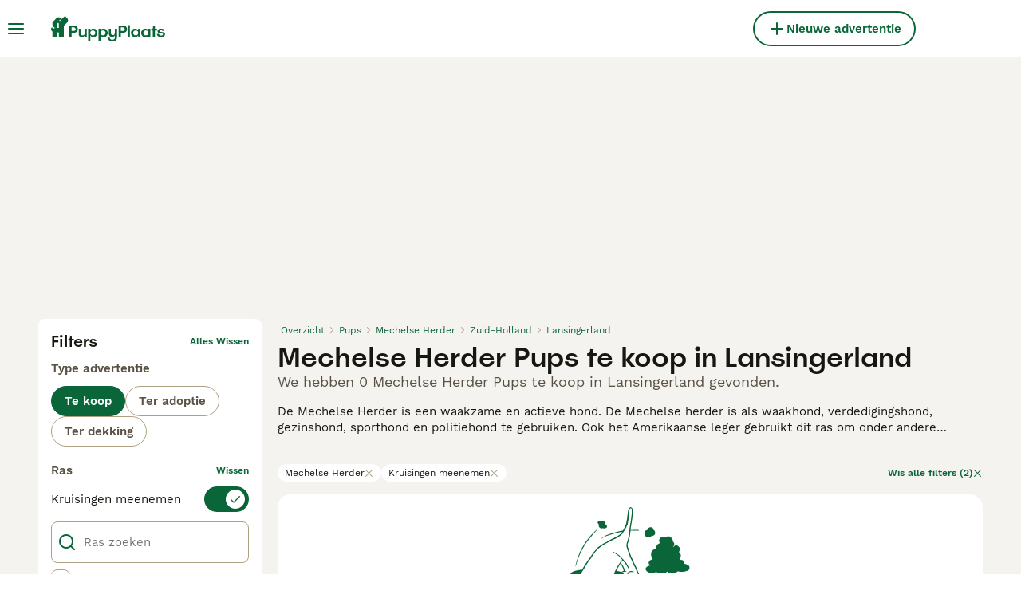

--- FILE ---
content_type: application/javascript; charset=UTF-8
request_url: https://www.puppyplaats.nl/_next/static/chunks/8892-933976ea3ad41217.js
body_size: 2225
content:
"use strict";(self.webpackChunk_N_E=self.webpackChunk_N_E||[]).push([[8892],{58892:(e,t,r)=>{r.d(t,{m3:()=>eY});var s=r(74527),n=r(34031);let i={oneworldplatformdev:""},c={plan:{version:"5",branch:"main",source:"web",versionId:"d71bb8c5-2f4e-474c-8f53-2dac576f174d"},ingestionMetadata:{sourceName:"browser-typescript-ampli",sourceVersion:"2.0.0"}};class o{constructor(e){this.event_properties=e,this.event_type="Ad Details Viewed",this.event_properties=e}}class a{constructor(e){this.event_properties=e,this.event_type="Ad Draft Breed Selected",this.event_properties=e}}class p{constructor(e){this.event_properties=e,this.event_type="Ad Draft Created",this.event_properties=e}}class h{constructor(e){this.event_properties=e,this.event_type="Ad Draft Submitted",this.event_properties=e}}class u{constructor(e){this.event_properties=e,this.event_type="Ad Media Switched",this.event_properties=e}}class v{constructor(e){this.event_properties=e,this.event_type="Ad Submission Checkout Submitted",this.event_properties=e}}class l{constructor(e){this.event_properties=e,this.event_type="Ad Submission Pricing Page Seen",this.event_properties=e}}class d{constructor(e){this.event_properties=e,this.event_type="Ad Submission Success Seen",this.event_properties=e}}class _{constructor(e){this.event_properties=e,this.event_type="Ad Upload Transportation Choice Made",this.event_properties=e}}class y{constructor(){this.event_type="Ad Upload Transportation Screen Seen"}}class S{constructor(e){this.event_properties=e,this.event_type="Advert Closed",this.event_properties=e}}class k{constructor(e){this.event_properties=e,this.event_type="Breeder Profile Shared",this.event_properties=e}}class w{constructor(e){this.event_properties=e,this.event_type="Breeder Profile Viewed",this.event_properties=e}}class m{constructor(e){this.event_properties=e,this.event_type="Buyer Info Submitted",this.event_properties=e}}class P{constructor(e){this.event_properties=e,this.event_type="Buyer Profile Sent",this.event_properties=e}}class f{constructor(e){this.event_properties=e,this.event_type="Call Button Clicked",this.event_properties=e}}class C{constructor(){this.event_type="Chat Average Response Time"}}class b{constructor(e){this.event_properties=e,this.event_type="Chat Missing Pet Id",this.event_properties=e}}class g{constructor(e){this.event_properties=e,this.event_type="Chats Not Loaded",this.event_properties=e}}class R{constructor(e){this.event_properties=e,this.event_type="Chats Not Loaded Reload Clicked",this.event_properties=e}}class A{constructor(e){this.event_properties=e,this.event_type="Client Crash",this.event_properties=e}}class B{constructor(){this.event_type="Early Request Soft Block Close Clicked"}}class I{constructor(){this.event_type="Early Request Soft Block Continue Clicked"}}class N{constructor(){this.event_type="Early Request Soft Block Shown"}}class V{constructor(e){this.event_properties=e,this.event_type="Error Alert Seen",this.event_properties=e}}class D{constructor(){this.event_type="Fetch Quote Clicked"}}class F{constructor(e){this.event_properties=e,this.event_type="First Chat Message Sent",this.event_properties=e}}class q{constructor(){this.event_type="Forget Password Requested"}}class E{constructor(e){this.event_properties=e,this.event_type="ID Verification Started",this.event_properties=e}}class M{constructor(){this.event_type="IDV complete"}}class U{constructor(){this.event_type="IDV Complete Banner Seen"}}class T{constructor(e){this.event_properties=e,this.event_type="IDV Prompt Seen",this.event_properties=e}}class L{constructor(){this.event_type="Insurance Activation Failure Seen"}}class z{constructor(){this.event_type="Insurance Activation Success Seen"}}class K{constructor(e){this.event_properties=e,this.event_type="Insurance Form Error Seen",this.event_properties=e}}class W{constructor(e){this.event_properties=e,this.event_type="Insurance Form Skipped",this.event_properties=e}}class O{constructor(){this.event_type="Insurance Form Submitted"}}class Y{constructor(){this.event_type="Insurance Form Viewed"}}class Q{constructor(e){this.event_properties=e,this.event_type="Introduce Yourself",this.event_properties=e}}class x{constructor(e){this.event_properties=e,this.event_type="KYC Prompt Seen",this.event_properties=e}}class j{constructor(e){this.event_properties=e,this.event_type="KYC Started",this.event_properties=e}}class G{constructor(e){this.event_properties=e,this.event_type="Listing Favorited",this.event_properties=e}}class H{constructor(e){this.event_properties=e,this.event_type="Login Screen Seen",this.event_properties=e}}class ${constructor(e){this.event_properties=e,this.event_type="Login Submitted",this.event_properties=e}}class J{constructor(){this.event_type="My Favourites Page Seen"}}class X{constructor(e){this.event_properties=e,this.event_type="New Account Warning Seen",this.event_properties=e}}class Z{constructor(e){this.event_properties=e,this.event_type="Onfido IDV Started",this.event_properties=e}}class ee{constructor(e){this.event_properties=e,this.event_type="Pay By PIN PIN Screen Shown",this.event_properties=e}}class et{constructor(e){this.event_properties=e,this.event_type="Pay By PIN PIN Submitted",this.event_properties=e}}class er{constructor(e){this.event_properties=e,this.event_type="Pay By PIN Rehoming Confirmed",this.event_properties=e}}class es{constructor(e){this.event_properties=e,this.event_type="Pay By PIN Rehoming Started",this.event_properties=e}}class en{constructor(e){this.event_properties=e,this.event_type="Pay By PIN Rehoming Success Seen",this.event_properties=e}}class ei{constructor(e){this.event_properties=e,this.event_type="Pay By Pin Reserve Clicked",this.event_properties=e}}class ec{constructor(){this.event_type="Pay by Pin Started"}}class eo{constructor(e){this.event_properties=e,this.event_type="Pay By Pin Success Seen",this.event_properties=e}}class ea{constructor(e){this.event_properties=e,this.event_type="Pet Availability Changed",this.event_properties=e}}class ep{constructor(e){this.event_properties=e,this.event_type="Pet Payment Balance Success Seen",this.event_properties=e}}class eh{constructor(e){this.event_properties=e,this.event_type="Pet Payment Price Confirmed",this.event_properties=e}}class eu{constructor(){this.event_type="Pet Payment Started"}}class ev{constructor(e){this.event_properties=e,this.event_type="Pet Payment Success Seen",this.event_properties=e}}class el{constructor(){this.event_type="Pet Payment Terms Accepted"}}class ed{constructor(e){this.event_properties=e,this.event_type="Pet Rehoming Confirmed",this.event_properties=e}}class e_{constructor(e){this.event_properties=e,this.event_type="Phone Number Revealed",this.event_properties=e}}class ey{constructor(e){this.event_properties=e,this.event_type="Premium Payment Started",this.event_properties=e}}class eS{constructor(e){this.event_properties=e,this.event_type="Premium Payment Success Seen",this.event_properties=e}}class ek{constructor(e){this.event_properties=e,this.event_type="Premium Paywall Seen",this.event_properties=e}}class ew{constructor(){this.event_type="Profile About Us Added"}}class em{constructor(e){this.event_properties=e,this.event_type="Profile Update Started",this.event_properties=e}}class eP{constructor(e){this.event_properties=e,this.event_type="Profile Updated",this.event_properties=e}}class ef{constructor(e){this.event_properties=e,this.event_type="Recommendation Clicked",this.event_properties=e}}class eC{constructor(e){this.event_properties=e,this.event_type="Reservation Request Declined",this.event_properties=e}}class eb{constructor(e){this.event_properties=e,this.event_type="Reservation Request Sent",this.event_properties=e}}class eg{constructor(e){this.event_properties=e,this.event_type="Reservation Request Withdrawn",this.event_properties=e}}class eR{constructor(){this.event_type="Reset Password Page Seen"}}class eA{constructor(e){this.event_properties=e,this.event_type="Save Search Cta Clicked",this.event_properties=e}}class eB{constructor(e){this.event_properties=e,this.event_type="Save Search Initiated",this.event_properties=e}}class eI{constructor(e){this.event_properties=e,this.event_type="Saved Search Activated",this.event_properties=e}}class eN{constructor(e){this.event_properties=e,this.event_type="Search Results Viewed",this.event_properties=e}}class eV{constructor(e){this.event_properties=e,this.event_type="Seller Responded",this.event_properties=e}}class eD{constructor(e){this.event_properties=e,this.event_type="Signup Screen Seen",this.event_properties=e}}class eF{constructor(e){this.event_properties=e,this.event_type="Signup Submitted",this.event_properties=e}}class eq{constructor(){this.event_type="Signup User Details Seen"}}class eE{constructor(){this.event_type="Subscription Purchase Started"}}class eM{constructor(e){this.event_properties=e,this.event_type="Subscription Purchase Success Seen",this.event_properties=e}}class eU{constructor(e){this.event_properties=e,this.event_type="Switch Puppy Context",this.event_properties=e}}class eT{constructor(e){this.event_properties=e,this.event_type="VAS Purchase Pricing Page Seen",this.event_properties=e}}class eL{constructor(e){this.event_properties=e,this.event_type="VAS Purchase Started",this.event_properties=e}}class ez{constructor(e){this.event_properties=e,this.event_type="VAS Purchase Success Seen",this.event_properties=e}}class eK{constructor(e){this.event_properties=e,this.event_type="View My Profile CTA Clicked",this.event_properties=e}}let eW=()=>({promise:Promise.resolve()});class eO{get client(){return this.isInitializedAndEnabled(),this.amplitude}get isLoaded(){return null!=this.amplitude}isInitializedAndEnabled(){return this.amplitude?!this.disabled:(console.error("ERROR: Ampli is not yet initialized. Have you called ampli.load() on app start?"),!1)}load(e){if(this.disabled=e.disabled??!1,this.amplitude)return console.warn("WARNING: Ampli is already intialized. Ampli.load() should be called once at application startup."),eW();let t=null;if(e.client&&"apiKey"in e.client?t=e.client.apiKey:"environment"in e&&(t=i[e.environment]),e.client&&"instance"in e.client)this.amplitude=e.client.instance;else if(t){this.amplitude=s.Q();let r=e.client&&"configuration"in e.client?e.client.configuration:{};return this.amplitude.init(t,void 0,{...c,...r})}else console.error("ERROR: ampli.load() requires 'environment', 'client.apiKey', or 'client.instance'");return eW()}identify(e,t,r){if(!this.isInitializedAndEnabled())return eW();e&&(r={...r,user_id:e});let s=new n.T$;if(null!=t)for(let[e,r]of Object.entries(t))s.set(e,r);return this.amplitude.identify(s,r)}flush(){return this.isInitializedAndEnabled()?this.amplitude.flush():eW()}track(e,t){return this.isInitializedAndEnabled()?this.amplitude.track(e,void 0,t):eW()}adDetailsViewed(e,t){return this.track(new o(e),t)}adDraftBreedSelected(e,t){return this.track(new a(e),t)}adDraftCreated(e,t){return this.track(new p(e),t)}adDraftSubmitted(e,t){return this.track(new h(e),t)}adMediaSwitched(e,t){return this.track(new u(e),t)}adSubmissionCheckoutSubmitted(e,t){return this.track(new v(e),t)}adSubmissionPricingPageSeen(e,t){return this.track(new l(e),t)}adSubmissionSuccessSeen(e,t){return this.track(new d(e),t)}adUploadTransportationChoiceMade(e,t){return this.track(new _(e),t)}adUploadTransportationScreenSeen(e){return this.track(new y,e)}advertClosed(e,t){return this.track(new S(e),t)}breederProfileShared(e,t){return this.track(new k(e),t)}breederProfileViewed(e,t){return this.track(new w(e),t)}buyerInfoSubmitted(e,t){return this.track(new m(e),t)}buyerProfileSent(e,t){return this.track(new P(e),t)}callButtonClicked(e,t){return this.track(new f(e),t)}chatAverageResponseTime(e){return this.track(new C,e)}chatMissingPetId(e,t){return this.track(new b(e),t)}chatsNotLoaded(e,t){return this.track(new g(e),t)}chatsNotLoadedReloadClicked(e,t){return this.track(new R(e),t)}clientCrash(e,t){return this.track(new A(e),t)}earlyRequestSoftBlockCloseClicked(e){return this.track(new B,e)}earlyRequestSoftBlockContinueClicked(e){return this.track(new I,e)}earlyRequestSoftBlockShown(e){return this.track(new N,e)}errorAlertSeen(e,t){return this.track(new V(e),t)}fetchQuoteClicked(e){return this.track(new D,e)}firstChatMessageSent(e,t){return this.track(new F(e),t)}forgetPasswordRequested(e){return this.track(new q,e)}idVerificationStarted(e,t){return this.track(new E(e),t)}idvComplete(e){return this.track(new M,e)}idvCompleteBannerSeen(e){return this.track(new U,e)}idvPromptSeen(e,t){return this.track(new T(e),t)}insuranceActivationFailureSeen(e){return this.track(new L,e)}insuranceActivationSuccessSeen(e){return this.track(new z,e)}insuranceFormErrorSeen(e,t){return this.track(new K(e),t)}insuranceFormSkipped(e,t){return this.track(new W(e),t)}insuranceFormSubmitted(e){return this.track(new O,e)}insuranceFormViewed(e){return this.track(new Y,e)}introduceYourself(e,t){return this.track(new Q(e),t)}kycPromptSeen(e,t){return this.track(new x(e),t)}kycStarted(e,t){return this.track(new j(e),t)}listingFavorited(e,t){return this.track(new G(e),t)}loginScreenSeen(e,t){return this.track(new H(e),t)}loginSubmitted(e,t){return this.track(new $(e),t)}myFavouritesPageSeen(e){return this.track(new J,e)}newAccountWarningSeen(e,t){return this.track(new X(e),t)}onfidoIdvStarted(e,t){return this.track(new Z(e),t)}payByPinPinScreenShown(e,t){return this.track(new ee(e),t)}payByPinPinSubmitted(e,t){return this.track(new et(e),t)}payByPinRehomingConfirmed(e,t){return this.track(new er(e),t)}payByPinRehomingStarted(e,t){return this.track(new es(e),t)}payByPinRehomingSuccessSeen(e,t){return this.track(new en(e),t)}payByPinReserveClicked(e,t){return this.track(new ei(e),t)}payByPinStarted(e){return this.track(new ec,e)}payByPinSuccessSeen(e,t){return this.track(new eo(e),t)}petAvailabilityChanged(e,t){return this.track(new ea(e),t)}petPaymentBalanceSuccessSeen(e,t){return this.track(new ep(e),t)}petPaymentPriceConfirmed(e,t){return this.track(new eh(e),t)}petPaymentStarted(e){return this.track(new eu,e)}petPaymentSuccessSeen(e,t){return this.track(new ev(e),t)}petPaymentTermsAccepted(e){return this.track(new el,e)}petRehomingConfirmed(e,t){return this.track(new ed(e),t)}phoneNumberRevealed(e,t){return this.track(new e_(e),t)}premiumPaymentStarted(e,t){return this.track(new ey(e),t)}premiumPaymentSuccessSeen(e,t){return this.track(new eS(e),t)}premiumPaywallSeen(e,t){return this.track(new ek(e),t)}profileAboutUsAdded(e){return this.track(new ew,e)}profileUpdateStarted(e,t){return this.track(new em(e),t)}profileUpdated(e,t){return this.track(new eP(e),t)}recommendationClicked(e,t){return this.track(new ef(e),t)}reservationRequestDeclined(e,t){return this.track(new eC(e),t)}reservationRequestSent(e,t){return this.track(new eb(e),t)}reservationRequestWithdrawn(e,t){return this.track(new eg(e),t)}resetPasswordPageSeen(e){return this.track(new eR,e)}saveSearchCtaClicked(e,t){return this.track(new eA(e),t)}saveSearchInitiated(e,t){return this.track(new eB(e),t)}savedSearchActivated(e,t){return this.track(new eI(e),t)}searchResultsViewed(e,t){return this.track(new eN(e),t)}sellerResponded(e,t){return this.track(new eV(e),t)}signupScreenSeen(e,t){return this.track(new eD(e),t)}signupSubmitted(e,t){return this.track(new eF(e),t)}signupUserDetailsSeen(e){return this.track(new eq,e)}subscriptionPurchaseStarted(e){return this.track(new eE,e)}subscriptionPurchaseSuccessSeen(e,t){return this.track(new eM(e),t)}switchPuppyContext(e,t){return this.track(new eU(e),t)}vasPurchasePricingPageSeen(e,t){return this.track(new eT(e),t)}vasPurchaseStarted(e,t){return this.track(new eL(e),t)}vasPurchaseSuccessSeen(e,t){return this.track(new ez(e),t)}viewMyProfileCtaClicked(e,t){return this.track(new eK(e),t)}constructor(){this.disabled=!1}}let eY=new eO}}]);

--- FILE ---
content_type: application/javascript; charset=UTF-8
request_url: https://www.puppyplaats.nl/_next/static/jkozzjg-hvk6YbnZi56w-/_buildManifest.js
body_size: 6843
content:
self.__BUILD_MANIFEST=function(s,a,e,t,c,i,n,o,r,d,u,h,p,b,f,g,m,l,k,j,y,v,w,I,z,_,P,B,D,F,x,A,N,S,E,L,M,T,U,C,H,R,q,G,J,K,O,Q,V,W,X,Y,Z,$,ss,sa,se,st,sc,si,sn,so,sr,sd,su,sh,sp,sb,sf,sg,sm,sl,sk,sj,sy,sv,sw,sI,sz,s_,sP,sB,sD,sF,sx,sA,sN,sS,sE,sL,sM,sT,sU,sC,sH,sR,sq,sG,sJ,sK,sO,sQ,sV,sW,sX,sY,sZ,s$,s4,s6,s3,s8,s9,s2,s1,s0,s5,s7,as,aa,ae,at,ac,ai,an,ao,ar,ad,au,ah,ap,ab,af,ag,am,al,ak,aj,ay,av,aw,aI,az,a_,aP,aB,aD){return{__rewrites:{afterFiles:[{has:s,source:N,destination:N},{has:s,source:S,destination:S},{has:s,source:"/account/informazioni-banca",destination:sf},{has:s,source:"/account/coordinate-bancarie",destination:E},{has:s,source:"/account/ricerche",destination:L},{has:s,source:"/account/preferiti",destination:M},{has:s,source:"/account/annunci",destination:T},{has:s,source:"/account/annunci-gestiti",destination:U},{has:s,source:"/account/impostazioni",destination:C},{has:s,source:"/account/il-mio-profilo",destination:H},{has:s,source:"/account/i-miei-animali",destination:R},{has:s,source:"/allevamenti/:path*",destination:sg},{has:s,source:"/allevamento/:path*",destination:j},{has:s,source:"/animale-pagamento/coordinate-bancarie",destination:_},{has:s,source:"/animale-pagamento/termini-del-compratore",destination:q},{has:s,source:"/animale-pagamento/termini-del-venditore",destination:G},{has:s,source:"/animale-pagamento/verifica",destination:P},{has:s,source:"/animale-pagamento/:path*/pagare",destination:J},{has:s,source:"/animale-pagamento/:path*/complete",destination:K},{has:s,source:"/animale-pagamento/:path*/termini",destination:O},{has:s,source:"/animale-pagamento/:path*/activate-insurance",destination:sH},{has:s,source:"/animale-pagamento/collection-confirmed",destination:sm},{has:s,source:"/animali-consigli",destination:Q},{has:s,source:"/animali-consigli/preview/:path*",destination:sl},{has:s,source:"/animali-consigli/ricerca/:path*",destination:sk},{has:s,source:"/animali-consigli/:path*.html",destination:sj},{has:s,source:"/annunci/evidenza",destination:V},{has:s,source:"/annunci/evidenza/successo",destination:W},{has:s,source:"/annunci/invia/successo",destination:X},{has:s,source:"/annunci/animali/:path*",destination:sy},{has:s,source:"/annunci/:path*",destination:sv},{has:s,source:"/cani-razze/:path*",destination:Y},{has:s,source:"/cerca/:path*",destination:sw},{has:s,source:sR,destination:sR},{has:s,source:sq,destination:sq},{has:s,source:s9,destination:s9},{has:s,source:"/gatti-razze/:path*",destination:sI},{has:s,source:"/id-verifica",destination:Z},{has:s,source:"/id-verifica/documenti",destination:$},{has:s,source:"/id-verifica/conferma",destination:ss},{has:s,source:sa,destination:sa},{has:s,source:"/login/resetta-password",destination:se},{has:s,source:"/login/dimenticata-password",destination:st},{has:s,source:"/logout-forzato",destination:sc},{has:s,source:"/registrazione",destination:si},{has:s,source:"/registrazione/controlla-email",destination:sn},{has:s,source:"/registrazione/conferma-email/:path*",destination:sz},{has:s,source:"/registrazione/cambia-email/:path*",destination:s_},{has:s,source:"/testimoniali",destination:so},{has:s,source:"/testimoniali/:path*",destination:sP},{has:s,source:"/utente/:path*",destination:j},{has:s,source:"/appartenenza",destination:sr},{has:s,source:"/chi-siamo",destination:sB},{has:s,source:"/press",destination:sD},{has:s,source:"/privacy",destination:sF},{has:s,source:"/servizi-condizioni",destination:sx},{has:s,source:s2,destination:s2},{has:s,source:"/alta",destination:si},{has:s,source:"/alta/controlar-correo",destination:sn},{has:s,source:"/alta/confirmar-correo/:path*",destination:sz},{has:s,source:"/alta/cambiar-correo/:path*",destination:s_},{has:s,source:"/animales-consejos",destination:Q},{has:s,source:"/animales-consejos/preview/:path*",destination:sl},{has:s,source:"/animales-consejos/buscar/:path*",destination:sk},{has:s,source:"/animales-consejos/:path*.html",destination:sj},{has:s,source:"/anuncios/promocion",destination:V},{has:s,source:"/anuncios/promocion/exito",destination:W},{has:s,source:"/anuncios/enviar/exito",destination:X},{has:s,source:"/anuncios/mascotas/:path*",destination:sy},{has:s,source:"/anuncios/:path*",destination:sv},{has:s,source:"/buscar/:path*",destination:sw},{has:s,source:"/criadores/:path*",destination:sg},{has:s,source:"/criadero/:path*",destination:j},{has:s,source:"/cuenta",destination:N},{has:s,source:"/cuenta/advert-performance",destination:S},{has:s,source:"/cuenta/informacion-bancaria",destination:sf},{has:s,source:"/cuenta/detalles-banco",destination:E},{has:s,source:"/cuenta/busquedas-guardadas",destination:L},{has:s,source:"/cuenta/anuncios-favoritos",destination:M},{has:s,source:"/cuenta/mis-anuncios",destination:T},{has:s,source:"/cuenta/anuncios-gestionados",destination:U},{has:s,source:"/cuenta/configuracion",destination:C},{has:s,source:"/cuenta/mi-perfil",destination:H},{has:s,source:"/cuenta/mis-mascotas",destination:R},{has:s,source:"/login/restablecer-contrasena",destination:se},{has:s,source:"/login/recordar",destination:st},{has:s,source:"/pago-mascota/detalles-del-banco",destination:_},{has:s,source:"/pago-mascota/terminos-del-comprador",destination:q},{has:s,source:"/pago-mascota/verificacion",destination:P},{has:s,source:"/pago-mascota/terminos-del-vendedor",destination:G},{has:s,source:"/pago-mascota/:path*/pago",destination:J},{has:s,source:"/pago-mascota/:path*/complete",destination:K},{has:s,source:"/pago-mascota/:path*/terminos",destination:O},{has:s,source:"/pago-mascota/:path*/activate-insurance",destination:sH},{has:s,source:"/pago-mascota/collection-confirmed",destination:sm},{has:s,source:"/razas-gato/:path*",destination:sI},{has:s,source:"/razas-perro/:path*",destination:Y},{has:s,source:"/sesion-cerrada",destination:sc},{has:s,source:"/testimonios",destination:so},{has:s,source:"/testimonios/:path*",destination:sP},{has:s,source:"/usuario/:path*",destination:j},{has:s,source:"/verificacion-de-ID",destination:Z},{has:s,source:"/verificacion-de-ID/documentos",destination:$},{has:s,source:"/verificacion-de-ID/confirmacion",destination:ss},{has:s,source:"/afiliacion",destination:sr},{has:s,source:"/acercade",destination:sB},{has:s,source:"/prensa",destination:sD},{has:s,source:"/politica-privacidad",destination:sF},{has:s,source:"/condiciones-uso",destination:sx},{has:s,source:"/aanmelden",destination:si},{has:s,source:"/aanmelden/email-controleren",destination:sn},{has:s,source:"/aanmelden/email-bevestigen/:path*",destination:sz},{has:s,source:"/aanmelden/email-wijzigen/:path*",destination:s_},{has:s,source:"/account/bankgegevens",destination:sf},{has:s,source:"/account/bankdetails",destination:E},{has:s,source:"/account/bewaarde-zoekopdrachten",destination:L},{has:s,source:"/account/favoriete-advertenties",destination:M},{has:s,source:"/account/mijn-advertenties",destination:T},{has:s,source:"/account/beheerde-advertenties",destination:U},{has:s,source:"/account/instellingen",destination:C},{has:s,source:"/account/mijn-profiel",destination:H},{has:s,source:"/account/mijn-huisdieren",destination:R},{has:s,source:"/advertenties/promoten",destination:V},{has:s,source:"/advertenties/promoten/succesvol",destination:W},{has:s,source:"/advertenties/plaatsen/succesvol",destination:X},{has:s,source:"/advertenties/huisdieren/:path*",destination:sy},{has:s,source:"/advertenties/:path*",destination:sv},{has:s,source:"/fokkers/:path*",destination:sg},{has:s,source:"/fokker/:path*",destination:j},{has:s,source:"/gebruiker/:path*",destination:j},{has:s,source:"/geforceerd-uitloggen",destination:sc},{has:s,source:"/hondenrassen/:path*",destination:Y},{has:s,source:"/huisdier-advies",destination:Q},{has:s,source:"/huisdier-advies/preview/:path*",destination:sl},{has:s,source:"/huisdier-advies/zoeken/:path*",destination:sk},{has:s,source:"/huisdier-advies/:path*.html",destination:sj},{has:s,source:"/huisdier-betaling/bankgegevens",destination:_},{has:s,source:"/huisdier-betaling/koper-voorwaarden",destination:q},{has:s,source:"/huisdier-betaling/verificatie",destination:P},{has:s,source:"/huisdier-betaling/verkoper-voorwaarden",destination:G},{has:s,source:"/huisdier-betaling/:path*/betalen",destination:J},{has:s,source:"/huisdier-betaling/:path*/complete",destination:K},{has:s,source:"/huisdier-betaling/:path*/voorwaarden",destination:O},{has:s,source:"/huisdier-betaling/:path*/activate-insurance",destination:sH},{has:s,source:"/huisdier-betaling/collection-confirmed",destination:sm},{has:s,source:"/id-verificatie",destination:Z},{has:s,source:"/id-verificatie/documenten",destination:$},{has:s,source:"/id-verificatie/bevestiging",destination:ss},{has:s,source:"/inloggen",destination:sa},{has:s,source:"/inloggen/wachtwoord-opnieuw-instellen",destination:se},{has:s,source:"/inloggen/wachtwoord-vergeten",destination:st},{has:s,source:"/lidmaatschap",destination:sr},{has:s,source:"/over",destination:sB},{has:s,source:"/getuigenissen",destination:so},{has:s,source:"/getuigenissen/:path*",destination:sP},{has:s,source:"/pers",destination:sD},{has:s,source:"/privacybeleid",destination:sF},{has:s,source:"/voorwaarden",destination:sx},{has:s,source:"/zoeken/:path*",destination:sw},{has:s,source:"/mitt-konto",destination:N},{has:s,source:"/mitt-konto/advert-performance",destination:S},{has:s,source:"/mitt-konto/bankinformation",destination:sf},{has:s,source:"/mitt-konto/bankuppgifter",destination:E},{has:s,source:"/mitt-konto/sparade-sokningar",destination:L},{has:s,source:"/mitt-konto/favoritannonser",destination:M},{has:s,source:"/mitt-konto/mina-annonser",destination:T},{has:s,source:"/mitt-konto/hanterade-annonser",destination:U},{has:s,source:"/mitt-konto/installningar",destination:C},{has:s,source:"/mitt-konto/min-profil",destination:H},{has:s,source:"/mitt-konto/mina-husdjur",destination:R},{has:s,source:"/uppfodare/:path*",destination:sg},{has:s,source:_,destination:_},{has:s,source:q,destination:q},{has:s,source:G,destination:G},{has:s,source:P,destination:P},{has:s,source:J,destination:J},{has:s,source:K,destination:K},{has:s,source:O,destination:O},{has:s,source:"/artiklar",destination:Q},{has:s,source:"/artiklar/preview/:path*",destination:sl},{has:s,source:"/artiklar/sok/:path*",destination:sk},{has:s,source:"/artiklar/:path*.html",destination:sj},{has:s,source:"/annonser/premium",destination:V},{has:s,source:"/annonser/premium/publicerade",destination:W},{has:s,source:"/annonser/skicka/lyckades",destination:X},{has:s,source:"/annonser/hastar/:path*",destination:sy},{has:s,source:"/annonser/:path*",destination:sv},{has:s,source:Y,destination:Y},{has:s,source:"/sok/:path*",destination:sw},{has:s,source:sI,destination:sI},{has:s,source:"/id-verifiering",destination:Z},{has:s,source:"/id-verifiering/dokument",destination:$},{has:s,source:"/id-verifiering/bekraftelse",destination:ss},{has:s,source:"/logga-in",destination:sa},{has:s,source:"/logga-in/aterstall-mitt-losenord",destination:se},{has:s,source:"/logga-in/glomt-losenord",destination:st},{has:s,source:"/patvingad-utloggning",destination:sc},{has:s,source:"/skapa-konto",destination:si},{has:s,source:"/skapa-konto/kontrollera-epost",destination:sn},{has:s,source:"/skapa-konto/bekrafta-epostadress/:path*",destination:sz},{has:s,source:"/skapa-konto/byt-epost/:path*",destination:s_},{has:s,source:"/anvandare/:path*",destination:j},{has:s,source:sr,destination:sr},{has:s,source:"/testimonialer",destination:so},{has:s,source:"/testimonialer/:path*",destination:sP},{has:s,source:"/om-oss",destination:sB},{has:s,source:"/tryck-har",destination:sD},{has:s,source:"/integritetspolicy",destination:sF},{has:s,source:"/anvandarvillkor",destination:sx},{has:s,source:"/apple-app-site-association",destination:s1},{has:s,source:"/.well-known/apple-app-site-association",destination:s1},{has:s,source:"/.well-known/assetlinks.json",destination:"/mobile/assetlinks.json"},{has:s,source:"/.well-known/apple-developer-merchantid-domain-association",destination:"/mobile/apple-pay-certificate.txt"},{has:s,source:"/about/",destination:"/static/web/about/"},{has:s,source:"/privacy-policy/",destination:"/static/web/privacy-policy/"},{has:s,source:"/terms/",destination:"/static/web/terms/"},{has:s,source:"/press/",destination:"/static/web/press/"},{has:s,source:"/(.*)/mraid.js",destination:b},{has:s,source:"/wp-(.*)",destination:b},{has:s,source:"/:path*(\\.asp|\\.aspx|\\.php|\\.xml|\\.jsp)",destination:b},{has:s,source:"/(media|static)/images/:path*",destination:b},{has:s,source:"/public/immagini/:path*",destination:b},{has:s,source:"/immagini/razze/:path*",destination:b},{has:s,source:"/images/(articles|fallbacks|cachorros|criador|classifieds|foro|inz-foto|clanky-foto|puppyfotos|animal|usuario|users|breeds|veterinario|hondenrassen|hondentipfotos|hondenspeelgoed)/:path*",destination:b},{has:s,source:"/clanky/foto/:path*",destination:b},{has:s,source:"/(assets|file-manager|logos|sold|sellerprofile)/:path*",destination:b},{has:s,source:"/rest/account/:path*",destination:b},{has:s,source:"/.well-known/passkey-endpoints",destination:b},{has:s,source:"/:path*.html",destination:"/:path*"},{has:s,source:"/version/",destination:"/api/version/"},{has:s,source:"/breeder/:path*",destination:j}],beforeFiles:[],fallback:[]},__routerFilterStatic:{numItems:0,errorRate:1e-4,numBits:0,numHashes:s5,bitArray:[]},__routerFilterDynamic:{numItems:0,errorRate:1e-4,numBits:0,numHashes:s5,bitArray:[]},"/":[a,t,n,g,"static/chunks/2434-3e3039f5adac7f4c.js",r,h,m,"static/css/5879f2bc2a661bee.css","static/chunks/pages/index-29ed594893aad209.js"],"/404":[a,s7,"static/chunks/pages/404-3ffa25ff6a2b0619.js"],"/_error":[a,s7,"static/chunks/pages/_error-2de7da3c7bc105cb.js"],"/account":[l,a,e,t,n,i,c,z,B,sd,sG,u,d,r,p,f,D,su,sh,sJ,sK,sO,as,aa,"static/chunks/pages/account-b321107885956296.js"],"/account/advert-performance":[a,e,i,c,ae,d,p,f,at,"static/css/a07dd7f3140550b0.css","static/chunks/pages/account/advert-performance-d30efc2183900c8c.js"],"/account/bank-details":[l,a,e,t,n,i,c,"static/chunks/1631-c0b5f440dcfa64af.js",u,d,p,f,sQ,"static/css/f1cb752881fe7fb5.css","static/chunks/pages/account/bank-details-9ba42f1ad1efff6b.js"],"/account/breeder-rewards":[a,"static/chunks/pages/account/breeder-rewards-e340f9e1a3ab6125.js"],"/account/buyer-rewards":[a,"static/chunks/pages/account/buyer-rewards-62d7264923f921ac.js"],"/account/favorite-adverts":[a,e,i,c,o,d,p,f,k,y,F,"static/chunks/8934-08866a5838c2f060.js","static/css/78b7eda1eb7c77d8.css","static/chunks/pages/account/favorite-adverts-046eb8e05b7a69b6.js"],"/account/managed-ads":[a,t,o,ac,d,p,f,ai,"static/css/8960cdd9260b974b.css","static/chunks/pages/account/managed-ads-ef83c03b26148be2.js"],"/account/my-adverts":[a,e,i,c,o,sV,ae,d,p,f,k,sW,at,"static/css/f0ff7954b1d37ee7.css","static/chunks/pages/account/my-adverts-34eaba44d2a7d573.js"],"/account/my-breeders":[a,ac,"static/chunks/6708-a7b399f87bd62a7e.js",d,p,f,ai,"static/css/ec2794e908abc1ff.css","static/chunks/pages/account/my-breeders-ab5d70c3e9c2893d.js"],"/account/my-breeders/new":[l,a,e,t,n,i,c,z,u,su,"static/css/39a1eeab094be6d8.css","static/chunks/pages/account/my-breeders/new-af584655e033f318.js"],"/account/my-pets":[e,"static/chunks/2110-b3888132d283e19e.js",d,p,f,"static/css/e77c2a0e7ede02fe.css","static/chunks/pages/account/my-pets-a1e004089ec1cf4a.js"],"/account/my-pets/confirm-success":[a,"static/css/9eaeba789ec7b31a.css","static/chunks/pages/account/my-pets/confirm-success-e6ce110107d0b83c.js"],"/account/my-profile":[l,a,e,t,n,i,c,z,B,sd,sG,u,d,r,p,f,D,su,sh,sJ,sK,sO,"static/css/2bb511d1011b96cc.css","static/chunks/pages/account/my-profile-13344bcc5d013456.js"],"/account/saved-searches":[a,t,o,d,p,f,"static/css/ce629d0f5e04fb5f.css","static/chunks/pages/account/saved-searches-92f10ac055ac6bb4.js"],"/account/settings":[l,a,e,t,n,i,c,z,B,sd,sG,u,d,r,p,f,D,su,sh,sJ,sK,sO,as,aa,"static/chunks/pages/account/settings-5e6bd681c8a677cd.js"],"/bird-breeds":[a,o,r,x,A,"static/chunks/pages/bird-breeds-b9f4f266ec8691e9.js"],"/bird-breeds/[slug]":[a,v,sN,sS,"static/chunks/pages/bird-breeds/[slug]-411112718c4da959.js"],"/breeders":[a,t,n,o,g,r,m,w,I,sE,sL,"static/chunks/pages/breeders-4996ac1a72737cc6.js"],"/breeders/[category]":[a,t,n,o,g,r,m,w,I,sE,sL,"static/chunks/pages/breeders/[category]-411bb9eff4164fa9.js"],"/breeders/[category]/[attribute]":[a,t,n,o,g,r,m,w,I,sE,sL,"static/chunks/pages/breeders/[category]/[attribute]-850dfbb2ad48394e.js"],"/breeders/[category]/[attribute]/[...location]":[a,t,n,o,g,r,m,w,I,sE,sL,"static/chunks/pages/breeders/[category]/[attribute]/[...location]-07038de952d88c99.js"],"/cat-breeds":[a,o,r,x,A,"static/chunks/pages/cat-breeds-faaa73dbd8dac6c5.js"],"/cat-breeds/group/[slug]":[a,o,r,x,A,"static/chunks/pages/cat-breeds/group/[slug]-a40a2490f472ec3c.js"],"/cat-breeds/[slug]":[a,v,sN,sS,"static/chunks/pages/cat-breeds/[slug]-0f673a7ada25b431.js"],"/chat":[sX,"static/chunks/466319ed-2133bd04e5e27e4c.js",a,e,c,v,B,sY,"static/chunks/16-195cae5c03c63869.js","static/css/9ab118167712e592.css","static/chunks/4027-ee03b8b607a53822.js","static/chunks/4410-dc3350444520e9ba.js","static/css/9152c4e0ec525f99.css","static/chunks/pages/chat-30fb032460b0bfa6.js"],"/classifieds/pets/[slug]":[a,e,i,c,o,v,sV,h,k,y,sp,sZ,s$,an,ao,"static/chunks/pages/classifieds/pets/[slug]-e1f4ab0b20094a14.js"],"/classifieds/promote":[a,"static/css/f6b083c0d2b4c4a8.css","static/chunks/pages/classifieds/promote-e35391840d7551b9.js"],"/classifieds/promote/success":[a,ar,d,ad,au,"static/chunks/pages/classifieds/promote/success-74344ec15ea3aca6.js"],"/classifieds/submit/success":[a,ar,d,ad,au,"static/chunks/pages/classifieds/submit/success-ecfe30ff419a892e.js"],"/classifieds/[slug]":[a,e,i,c,o,v,sV,h,k,y,sp,sZ,s$,an,ao,"static/chunks/pages/classifieds/[slug]-ad7ce1b02d45358b.js"],"/create-new-listing":[sX,ah,a,e,t,n,i,c,o,B,sd,sY,ap,ab,af,u,d,sh,sp,sW,ag,am,al,"static/css/406a3cf032154997.css","static/chunks/pages/create-new-listing-18b0e12b62933bd1.js"],"/dog-breeds":[a,o,r,x,A,"static/chunks/pages/dog-breeds-97efd89b26786ffa.js"],"/dog-breeds/group/[slug]":[a,o,r,x,A,"static/chunks/pages/dog-breeds/group/[slug]-6793e15f0be19662.js"],"/dog-breeds/[slug]":[a,v,sN,sS,"static/chunks/pages/dog-breeds/[slug]-d1dbd8639ab121b8.js"],"/forced-logout":[a,"static/css/bb7cff8950cbd133.css","static/chunks/pages/forced-logout-b62b9f17971fe035.js"],"/id-verification":[a,"static/chunks/pages/id-verification-6742ae8d948efed0.js"],"/id-verification/confirmation":[a,"static/chunks/pages/id-verification/confirmation-31dc74dc9e1d9279.js"],"/id-verification/documents":[a,"static/chunks/pages/id-verification/documents-1334cf1d3825eff0.js"],"/login":[a,e,t,n,i,c,ak,u,aj,"static/css/3ac565ba214bb2be.css","static/chunks/pages/login-9d565e5c42fed803.js"],"/login/forgot-password":[a,e,t,n,i,c,z,u,D,s4,"static/css/81e6ff6e666c8a6c.css","static/chunks/pages/login/forgot-password-d2cfc244dd0bb3b6.js"],"/login/reset-password":[a,e,t,n,i,c,z,u,D,s4,"static/css/b49963de5d1f19ec.css","static/chunks/pages/login/reset-password-bfb45e54631e3d5f.js"],"/my-adverts/edit-listing":["static/chunks/pages/my-adverts/edit-listing-2a265938841fefa3.js"],"/my-adverts/edit-listing/[slug]":[sX,ah,a,e,t,n,i,c,o,B,sd,sY,ap,ab,af,u,d,sh,sp,sW,ag,am,al,"static/css/5d0f03f21e2324d9.css","static/chunks/pages/my-adverts/edit-listing/[slug]-ed48948bcbf766e7.js"],"/pay-by-pin/bank-account":[l,a,e,t,n,i,c,ay,u,d,p,sQ,av,"static/css/3c6ab9f6e36ec672.css","static/chunks/pages/pay-by-pin/bank-account-4cba118367cf8ca2.js"],"/pay-by-pin/checkout":[a,"static/chunks/pages/pay-by-pin/checkout-44a8dd47bb5e8b28.js"],"/pay-by-pin/contact-details":[l,a,e,t,n,i,c,u,su,"static/css/c8586563ecd91e7b.css","static/chunks/pages/pay-by-pin/contact-details-1e937cde21ad23ca.js"],"/pay-by-pin/success":[a,"static/css/c503fb2e6dae2ba7.css","static/chunks/pages/pay-by-pin/success-24f804229a92a5b6.js"],"/pay-by-pin/transactions":[l,e,t,n,i,c,ay,u,d,p,av,"static/css/9a50bc7bea91a95a.css","static/chunks/pages/pay-by-pin/transactions-4f8f1e3e85de9786.js"],"/pet-advice":[a,h,sb,"static/css/844e7eafcf877758.css","static/chunks/pages/pet-advice-b4d6a334d4467b19.js"],"/pet-advice/preview/[slug]":[a,e,aw,aI,h,az,a_,"static/chunks/pages/pet-advice/preview/[slug]-a5ec844434ab28bc.js"],"/pet-advice/search":[a,o,h,sb,sM,sT,"static/chunks/pages/pet-advice/search-d0085379b947d056.js"],"/pet-advice/search/[category]":[a,o,h,sb,sM,sT,"static/chunks/pages/pet-advice/search/[category]-cb0ba08567f18869.js"],"/pet-advice/search/[category]/[topic]":[a,o,h,sb,sM,sT,"static/chunks/pages/pet-advice/search/[category]/[topic]-1f543095905edaca.js"],"/pet-advice/search/[category]/[topic]/[page]":[a,o,h,sb,sM,sT,"static/chunks/pages/pet-advice/search/[category]/[topic]/[page]-1c0c120d64904346.js"],"/pet-advice/[slug]":[a,e,aw,aI,h,az,a_,"static/chunks/pages/pet-advice/[slug]-5d889317155b35c9.js"],"/pet-payment/bank-details":[l,a,e,t,n,i,c,"static/chunks/7281-474cf225af15ac81.js",u,sQ,"static/css/612ee348a6507258.css","static/chunks/pages/pet-payment/bank-details-549ba67b91c92fc0.js"],"/pet-payment/bank-details-error":[a,"static/css/5e4bb6f197e8cce1.css","static/chunks/pages/pet-payment/bank-details-error-a8ab255cd4bbbccf.js"],"/pet-payment/collection-confirmed":[a,"static/css/226d763cb4a807c6.css","static/chunks/pages/pet-payment/collection-confirmed-4fe31d488e7de1f6.js"],"/pet-payment/terms":[a,e,s6,s3,"static/chunks/pages/pet-payment/terms-854d26c880d24a11.js"],"/pet-payment/terms-mobile":[a,e,s6,s3,"static/chunks/pages/pet-payment/terms-mobile-5a0f9c0b30e610f5.js"],"/pet-payment/verification":[a,"static/css/8c86ba6ed549af3c.css","static/chunks/pages/pet-payment/verification-95aa24335f37068f.js"],"/pet-payment/[petPaymentId]/activate-insurance":[a,e,t,n,i,c,aP,u,aB,aD,"static/chunks/pages/pet-payment/[petPaymentId]/activate-insurance-070456aae2ea4346.js"],"/pet-payment/[petPaymentId]/preactivate-insurance":[a,e,t,n,i,c,aP,u,aB,aD,"static/chunks/pages/pet-payment/[petPaymentId]/preactivate-insurance-aa61c55bf886d832.js"],"/pet-payment/[petPaymentId]/v2/complete":[a,s8,"static/css/970a1e8d40a9c7d4.css","static/chunks/pages/pet-payment/[petPaymentId]/v2/complete-33cb44a878f12e07.js"],"/pet-payment/[petPaymentId]/v2/pay":[a,s8,"static/css/838a03671ceff088.css","static/chunks/pages/pet-payment/[petPaymentId]/v2/pay-31cd63faf4d62652.js"],"/pet-payment/[petPaymentId]/v2/terms":[a,"static/css/5f1d2ed5971dfea2.css","static/chunks/pages/pet-payment/[petPaymentId]/v2/terms-e3d288ecbd8a723c.js"],"/premium/checkout":[a,s8,"static/css/d2cf6c250fbf4c48.css","static/chunks/pages/premium/checkout-91ccac0c71ca49ab.js"],"/premium/success":[a,"static/css/b12c1e1c9d8d1d62.css","static/chunks/pages/premium/success-ebeb5c9724be4ab6.js"],"/rabbit-breeds":[a,o,r,x,A,"static/chunks/pages/rabbit-breeds-be180c74e27b0ebe.js"],"/rabbit-breeds/[slug]":[a,v,sN,sS,"static/chunks/pages/rabbit-breeds/[slug]-b059308d1cc7d7f0.js"],"/redirect":[a,"static/css/87ac10bc3717d38a.css","static/chunks/pages/redirect-3fff81e02c9cbc19.js"],"/search":[a,e,t,n,i,c,o,g,r,h,k,m,y,w,I,F,sU,sC,"static/chunks/pages/search-f5a99fdef46ddfe8.js"],"/signup":[a,e,t,n,i,c,z,ak,u,D,s4,aj,"static/css/710d4034172842df.css","static/chunks/pages/signup-9194dff121a8739c.js"],"/signup/change-email/[token]":[a,d,"static/css/31e37f375f3e6f3f.css","static/chunks/pages/signup/change-email/[token]-169a6ec502d61f10.js"],"/signup/check-your-mail":[a,"static/css/ab93b453a027126c.css","static/chunks/pages/signup/check-your-mail-6ea5a05d908d2822.js"],"/signup/confirm-email/[token]":[a,"static/css/72b829bf0afb3cec.css","static/chunks/pages/signup/confirm-email/[token]-8b35331714cad534.js"],"/static/[platform]/[page]":[a,e,s6,s3,"static/chunks/pages/static/[platform]/[page]-fc1b38d3ee1669f1.js"],"/subscription/checkout":[a,"static/chunks/pages/subscription/checkout-332458c515567aa3.js"],"/subscription/success":["static/css/3a31782c99ca7b23.css","static/chunks/pages/subscription/success-ea7e8766cb5e43e0.js"],"/testimonials":[a,"static/css/3ef1446185b234d6.css","static/chunks/pages/testimonials-5c0c959fede4a8cc.js"],"/testimonials/[slug]":[a,"static/css/7fc0921c10a5408d.css","static/chunks/pages/testimonials/[slug]-eefa0755608f4673.js"],"/user/[slug]":[a,e,i,c,v,"static/chunks/5463-797033261c873ce9.js",k,y,F,sp,sZ,s$,"static/css/c6cead1f4afa3658.css","static/chunks/pages/user/[slug]-82787f12f84b7149.js"],"/vas/checkout":[a,"static/chunks/pages/vas/checkout-0a65574a4a9fedad.js"],"/[type]/[category]":[a,e,t,n,i,c,o,g,r,h,k,m,y,w,I,F,sU,sC,"static/chunks/pages/[type]/[category]-807af2e0a4b11463.js"],"/[type]/[category]/[attribute]":[a,e,t,n,i,c,o,g,r,h,k,m,y,w,I,F,sU,sC,"static/chunks/pages/[type]/[category]/[attribute]-29b29eb51728f809.js"],"/[type]/[category]/[attribute]/[...location]":[a,e,t,n,i,c,o,g,r,h,k,m,y,w,I,F,sU,sC,"static/chunks/pages/[type]/[category]/[attribute]/[...location]-feb89c94811dd05d.js"],sortedPages:["/","/404","/_app","/_error",N,S,E,"/account/breeder-rewards","/account/buyer-rewards",M,U,T,"/account/my-breeders","/account/my-breeders/new",R,"/account/my-pets/confirm-success",H,L,C,"/bird-breeds","/bird-breeds/[slug]","/breeders","/breeders/[category]","/breeders/[category]/[attribute]","/breeders/[category]/[attribute]/[...location]","/cat-breeds","/cat-breeds/group/[slug]","/cat-breeds/[slug]",sR,"/classifieds/pets/[slug]",V,W,X,"/classifieds/[slug]",sq,"/dog-breeds","/dog-breeds/group/[slug]","/dog-breeds/[slug]",sc,Z,ss,$,sa,st,se,"/my-adverts/edit-listing","/my-adverts/edit-listing/[slug]","/pay-by-pin/bank-account","/pay-by-pin/checkout","/pay-by-pin/contact-details","/pay-by-pin/success","/pay-by-pin/transactions",Q,"/pet-advice/preview/[slug]","/pet-advice/search","/pet-advice/search/[category]","/pet-advice/search/[category]/[topic]","/pet-advice/search/[category]/[topic]/[page]","/pet-advice/[slug]",_,"/pet-payment/bank-details-error",sm,"/pet-payment/terms","/pet-payment/terms-mobile",P,"/pet-payment/[petPaymentId]/activate-insurance","/pet-payment/[petPaymentId]/preactivate-insurance","/pet-payment/[petPaymentId]/v2/complete","/pet-payment/[petPaymentId]/v2/pay","/pet-payment/[petPaymentId]/v2/terms","/premium/checkout","/premium/success","/rabbit-breeds","/rabbit-breeds/[slug]","/redirect","/search",si,"/signup/change-email/[token]",sn,"/signup/confirm-email/[token]","/static/[platform]/[page]","/subscription/checkout","/subscription/success",so,"/testimonials/[slug]","/user/[slug]","/vas/checkout","/[type]/[category]","/[type]/[category]/[attribute]","/[type]/[category]/[attribute]/[...location]"]}}(void 0,"static/chunks/2867-05fbb03ac3179292.js","static/chunks/9241-7005092245d5de95.js","static/chunks/5625-a046e9308bc1e7e5.js","static/chunks/6128-0c1d80239274c250.js","static/chunks/1406-1865a1a5e119719f.js","static/chunks/8544-058e67e7ee16b9d0.js","static/chunks/1946-a7b399f87bd62a7e.js","static/chunks/3856-1802dc5cc7e00a75.js","static/chunks/6719-af9e3fc8e4c18561.js","static/chunks/9088-1043213caffe8cd2.js","static/chunks/1083-a5c945107aea6009.js","static/chunks/4354-9814c2f09d7c494e.js","/404/","static/chunks/8648-cc5dc5f13583ea11.js","static/chunks/3186-70419fe84536035b.js","static/chunks/6724-4c74966655266423.js","static/chunks/2c7c69dd-03c441e43cf92af0.js","static/chunks/63-07a4ff1cf311d4bb.js","/user/:path*","static/chunks/7490-f2e03f4ddbf93f2e.js","static/chunks/4526-819bc80df933cf54.js","static/css/f0efc6a22facc828.css","static/chunks/2124-d3276df7bf275121.js","static/chunks/1127-890ef31aa425f940.js","/pet-payment/bank-details","/pet-payment/verification","static/chunks/4528-98b849011d42ff55.js","static/chunks/5534-27e89fb882c39b86.js","static/chunks/1398-b1fc22d66e492fea.js","static/chunks/9649-feff29a63b37aee1.js","static/css/3f587ecda6f6dd53.css","/account","/account/advert-performance","/account/bank-details","/account/saved-searches","/account/favorite-adverts","/account/my-adverts","/account/managed-ads","/account/settings","/account/my-profile","/account/my-pets","/pet-payment/buyer-terms","/pet-payment/seller-terms","/pet-payment/:path*/pay","/pet-payment/:path*/complete","/pet-payment/:path*/terms","/pet-advice","/classifieds/promote","/classifieds/promote/success","/classifieds/submit/success","/dog-breeds/:path*","/id-verification","/id-verification/documents","/id-verification/confirmation","/login","/login/reset-password","/login/forgot-password","/forced-logout","/signup","/signup/check-your-mail","/testimonials","/subscription","static/chunks/53-e468de2ccae576a5.js","static/chunks/1820-0d1f63923c41a244.js","static/chunks/2221-1c9ee43a353a6c2a.js","static/chunks/4570-2763de747e9f0233.js","static/chunks/4826-266ce0f996e965a7.js","/account/bank-information","/breeders/:path*","/pet-payment/collection-confirmed","/pet-advice/preview/:path*","/pet-advice/search/:path*","/pet-advice/:path*","/classifieds/pets/:path*","/classifieds/:path*","/search/:path*","/cat-breeds/:path*","/signup/confirm-email/:path*","/signup/change-email/:path*","/testimonials/:path*","/static/web/about","/static/web/press","/static/web/privacy-policy","/static/web/terms",0,"static/css/04ab51de9547598f.css","static/chunks/922-b28e15ee25b1d0f9.js","static/chunks/2770-f17f8adfaa5e139f.js","static/css/9770f400ecdaf216.css","static/chunks/4240-e218ef7ab1fcae4c.js","static/css/51756d209e38b45b.css","static/css/8c95748091911c70.css","static/chunks/3728-6281cfa55ca70e19.js","/pet-payment/:path*/activate-insurance","/chat","/create-new-listing","static/chunks/3470-9708e40929b1e6f2.js","static/css/e6aa74021bf25071.css","static/css/494e7392e326a080.css","static/chunks/8534-92e3e63ee69bea64.js","static/chunks/6896-2101b53995a91ff8.js","static/chunks/3914-9f1c20aa51381655.js","static/chunks/5804-095ec9d00cdc7bc7.js","static/chunks/07c2d338-d344ce5ea0135823.js","static/chunks/838-754642e7508bb375.js","static/css/203b027155122ab0.css","static/chunks/5803-ec72b66b6750ca69.js","static/chunks/8642-20ba5c034173c970.js","static/chunks/5736-eb33c4ddd5b27b3d.js","static/css/db8d72c95fe44284.css","static/chunks/1902-5558360b7d57cde3.js","/my-adverts/edit-listing/:path*","/vas/checkout/","/mobile/apple-app-site-association.json",0,NaN,"static/css/4ad36388f8bf1727.css","static/chunks/4416-a11052665d673976.js","static/css/dc522671d4311d06.css","static/chunks/4396-eb4d55a70a811a10.js","static/chunks/2028-b71c5d4bd357f8df.js","static/chunks/895-c55dd51baca5b73b.js","static/chunks/9748-1621ad19bf29db18.js","static/css/9ee968760813e14e.css","static/chunks/7729-3bf6729669b9ecdb.js","static/chunks/9565-a7b399f87bd62a7e.js","static/chunks/973-5dba3eb92b0e889c.js","static/css/475aae6618347cdd.css","static/chunks/2bd5674f-318ea1e5a6a5923f.js","static/chunks/786-2017daa6ac0fb5ec.js","static/css/54c65979c30d9288.css","static/chunks/5669-df64a140a6b815d4.js","static/chunks/8541-f5bbdc1573c9fb83.js","static/css/e5e86ae8b89aaec3.css","static/chunks/9569-c2e8bde1f77a078d.js","static/chunks/5674-05a50817a03537e0.js","static/chunks/5284-a38972a9418a7140.js","static/chunks/4238-dd33bba5f739f3cd.js","static/chunks/1039-c02cb42ac09a3de1.js","static/chunks/9500-d76caaad7336150c.js","static/chunks/4209-119223117ca961fb.js","static/chunks/1891-6af1dc8d9d97e746.js","static/css/8855440f78be74b8.css","static/chunks/3650-0784bfae66639d46.js","static/chunks/5066-1ee10fc5328b02bc.js","static/css/813777ea0b5c655d.css"),self.__BUILD_MANIFEST_CB&&self.__BUILD_MANIFEST_CB();

--- FILE ---
content_type: application/javascript; charset=utf-8
request_url: https://survey.survicate.com/workspaces/276ad3f3b84ebca740e3682c03f99123/web_surveys.js
body_size: 3107
content:
var _sTrackingAlreadyPresent=(typeof window._svd!=='undefined'&&typeof window._svc!=='undefined');var _svc=window._svc||{};var _svd=window._svd||{};_svc.workspaceKey=_svc.workspaceKey||'276ad3f3b84ebca740e3682c03f99123';_svc.surveysStaticUrl=_svc.surveysStaticUrl||'https://surveys-static-prd.survicate-cdn.com';_svc.respondentUrl=_svc.respondentUrl||'https://respondent.survicate.com';_svd.flags=_svd.flags||{"async_consumers":true,"disable_sensitive_data_persistence":false,"enforce_user_authentication":false};_svd.surveys=_svd.surveys||[{"id":"61a8029147f53b1e","activated":true,"name":"Search - Web","type":"WidgetSurvey","points":[{"id":1492952,"type":"SurveyQuestion","answer_type":"rating","content":"Hoe tevreden ben je met ons zoekproces?","description":"","settings":{"logic":[],"shape":"stars","mandatory":true,"screenshot":{"button_enabled":false},"point_image":null,"comment_label":"","display_logic":[],"text_on_the_left":"Helemaal niet tevreden","mandatory_comment":true,"text_on_the_right":"Heel erg tevreden","disclaimer_settings":null,"display_logic_operator":null},"max_path":2,"answers":[{"id":4268083,"type":null,"user_tag":"","next_survey_point_id":null,"possible_answer":"1","add_comment":false},{"id":4268084,"type":null,"user_tag":"","next_survey_point_id":null,"possible_answer":"2","add_comment":false},{"id":4268085,"type":null,"user_tag":"","next_survey_point_id":null,"possible_answer":"3","add_comment":false},{"id":4268086,"type":null,"user_tag":"","next_survey_point_id":null,"possible_answer":"4","add_comment":false},{"id":4268087,"type":null,"user_tag":"","next_survey_point_id":null,"possible_answer":"5","add_comment":false},{"id":4268088,"type":null,"user_tag":"","next_survey_point_id":null,"possible_answer":"6","add_comment":false},{"id":4268089,"type":null,"user_tag":"","next_survey_point_id":null,"possible_answer":"7","add_comment":false}]},{"id":1492966,"type":"SurveyQuestion","answer_type":"text","content":"Als je één ding kunt veranderen of verbeteren aan het zoeken naar advertenties, wat zou dat zijn?","description":"","settings":{"logic":[],"user_tag":"","mandatory":true,"screenshot":{"button_enabled":false},"point_image":null,"display_logic":[],"followup_questions":null,"disclaimer_settings":null,"next_survey_point_id":null,"display_logic_operator":null},"max_path":1,"answers":[{"id":4268130,"type":null,"user_tag":null,"next_survey_point_id":null}]},{"id":1492969,"type":"SurveyCta","answer_type":"empty","content":"Bedankt voor het beantwoorden van deze vragen. Je feedback wordt erg op prijs gesteld!<br />[Search]<br />","description":"","settings":{"link":"","text":"","user_tag":"","point_image":null,"twitter_link":"","display_logic":[],"facebook_link":"","linkedin_link":"","open_new_card":true,"disclaimer_settings":null,"next_survey_point_id":-1,"timeout_display_count":5,"display_logic_operator":null},"max_path":0}],"project_id":469518,"show_subfooter":false,"links":[{"link":"/kopen/pups/","visible":true,"link_type":"contains","regexp_text_pattern":"/kopen/pups/"}],"audiences_ids":[582385],"theme_id":411236,"global_tags":null,"global_close_tags":null,"integrations":[],"settings":{"events":[],"format":"widget","launch":{"end_at":null,"start_at":null,"responses_limit":null},"overlay":"light","messages":{"tooltip":"We willen je vragen onze korte vragenlijst in te villen","submit_text":"Versturen","thankyou_text":"Thank you for taking part in our survey","text_placeholder":"Type your answer here...","answer_required_text":"Antwoord verplicht","dropdown_placeholder":"Typ of selecteer een optie","navigation_back_text":"Back","screenshot_save_text":"Save","drag_and_draw_tooltip_text":"Click and drag to draw","screenshot_take_tooltip_text":"Take a screenshot","screenshot_delete_tooltip_text":"Delete the screenshot"},"recurring":false,"close_icon":"bottom","show_close":true,"display_all":false,"display_per":"visitor","appear_method":"scroll","display_delay":0,"has_responses":true,"place_to_show":"center","show_minimize":false,"display_scroll":80,"run_minimalized":false,"survey_language":"nl","survey_throttle":30,"recurring_period":86400,"show_progress_bar":false,"close_on_urlchange":true,"display_percentage":10,"navigation_enabled":false,"display_not_engaged":true,"recurring_max_views":null,"recurring_stop_after":null,"is_platform_installed":false,"run_minimalized_mobile":false,"hide_footer":true,"languages":null}},{"id":"bc302dabdd017d50","activated":true,"name":"Favourite advert - Web","type":"WidgetSurvey","points":[{"id":1494473,"type":"SurveyQuestion","answer_type":"rating","content":"Hoe tevreden ben je met de functie om advertenties als favoriet te markeren?","description":"","settings":{"logic":[],"shape":"stars","mandatory":true,"screenshot":{"button_enabled":false},"point_image":null,"comment_label":"","display_logic":[],"text_on_the_left":"Helemaal niet tevreden","mandatory_comment":true,"text_on_the_right":"Heel erg tevreden","disclaimer_settings":null,"display_logic_operator":null},"max_path":2,"answers":[{"id":4272258,"type":null,"user_tag":"","next_survey_point_id":null,"possible_answer":"1","add_comment":false},{"id":4272259,"type":null,"user_tag":"","next_survey_point_id":null,"possible_answer":"2","add_comment":false},{"id":4272260,"type":null,"user_tag":"","next_survey_point_id":null,"possible_answer":"3","add_comment":false},{"id":4272261,"type":null,"user_tag":"","next_survey_point_id":null,"possible_answer":"4","add_comment":false},{"id":4272262,"type":null,"user_tag":"","next_survey_point_id":null,"possible_answer":"5","add_comment":false},{"id":4272263,"type":null,"user_tag":"","next_survey_point_id":null,"possible_answer":"6","add_comment":false},{"id":4272264,"type":null,"user_tag":"","next_survey_point_id":null,"possible_answer":"7","add_comment":false}]},{"id":1494474,"type":"SurveyQuestion","answer_type":"text","content":"Als je één ding kunt veranderen of verbeteren aan het als favoriet markeren van advertenties, wat zou dat zijn?","description":"","settings":{"logic":[],"user_tag":"","mandatory":true,"screenshot":{"button_enabled":false},"point_image":null,"display_logic":[],"followup_questions":null,"disclaimer_settings":null,"next_survey_point_id":null,"display_logic_operator":null},"max_path":1,"answers":[{"id":4272265,"type":null,"user_tag":null,"next_survey_point_id":null}]},{"id":1494475,"type":"SurveyCta","answer_type":"empty","content":"Bedankt voor het beantwoorden van deze vragen. Je feedback wordt erg op prijs gesteld!<br />[Favorites]<br />","description":"","settings":{"link":"","text":"","user_tag":"","point_image":null,"twitter_link":"","display_logic":[],"facebook_link":"","linkedin_link":"","open_new_card":true,"disclaimer_settings":null,"next_survey_point_id":-1,"timeout_display_count":5,"display_logic_operator":null},"max_path":0}],"project_id":469518,"show_subfooter":false,"links":[{"link":"account/favoriete-advertenties/","visible":true,"link_type":"contains","regexp_text_pattern":"account/favoriete\\-advertenties/"}],"audiences_ids":[582385],"theme_id":411236,"global_tags":null,"global_close_tags":null,"integrations":[],"settings":{"events":[],"format":"widget","launch":{"end_at":null,"start_at":null,"responses_limit":null},"overlay":"light","messages":{"tooltip":"We willen je vragen onze korte vragenlijst in te villen","submit_text":"Versturen","thankyou_text":"Thank you for taking part in our survey","text_placeholder":"Type your answer here...","answer_required_text":"Antwoord verplicht","dropdown_placeholder":"Typ of selecteer een optie","navigation_back_text":"Back","screenshot_save_text":"Save","drag_and_draw_tooltip_text":"Click and drag to draw","screenshot_take_tooltip_text":"Take a screenshot","screenshot_delete_tooltip_text":"Delete the screenshot"},"recurring":false,"close_icon":"bottom","show_close":true,"display_all":false,"display_per":"visitor","appear_method":"delayed","display_delay":2,"has_responses":true,"place_to_show":"center","show_minimize":false,"display_scroll":80,"run_minimalized":false,"survey_language":"nl","survey_throttle":30,"recurring_period":86400,"show_progress_bar":false,"close_on_urlchange":true,"display_percentage":99,"navigation_enabled":false,"display_not_engaged":true,"recurring_max_views":null,"recurring_stop_after":null,"is_platform_installed":false,"run_minimalized_mobile":false,"hide_footer":true,"languages":null}},{"id":"f36682c4b697cf8b","activated":true,"name":"Account Sign-up - Web","type":"WidgetSurvey","points":[{"id":1494453,"type":"SurveyQuestion","answer_type":"rating","content":"Hoe tevreden ben je met ons aanmeldproces?","description":"","settings":{"logic":[],"shape":"stars","mandatory":true,"screenshot":{"button_enabled":false},"point_image":null,"comment_label":"","display_logic":[],"text_on_the_left":"Helemaal niet tevreden","mandatory_comment":true,"text_on_the_right":"Heel erg tevreden","disclaimer_settings":null,"display_logic_operator":null},"max_path":2,"answers":[{"id":4272206,"type":null,"user_tag":"","next_survey_point_id":null,"possible_answer":"1","add_comment":false},{"id":4272207,"type":null,"user_tag":"","next_survey_point_id":null,"possible_answer":"2","add_comment":false},{"id":4272208,"type":null,"user_tag":"","next_survey_point_id":null,"possible_answer":"3","add_comment":false},{"id":4272209,"type":null,"user_tag":"","next_survey_point_id":null,"possible_answer":"4","add_comment":false},{"id":4272210,"type":null,"user_tag":"","next_survey_point_id":null,"possible_answer":"5","add_comment":false},{"id":4272211,"type":null,"user_tag":"","next_survey_point_id":null,"possible_answer":"6","add_comment":false},{"id":4272212,"type":null,"user_tag":"","next_survey_point_id":null,"possible_answer":"7","add_comment":false}]},{"id":1494454,"type":"SurveyQuestion","answer_type":"text","content":"Als je één ding kunt veranderen of verbeteren aan het aanmeldproces, wat zou dat zijn?","description":"","settings":{"logic":[],"user_tag":"","mandatory":true,"screenshot":{"button_enabled":false},"point_image":null,"display_logic":[],"followup_questions":null,"disclaimer_settings":null,"next_survey_point_id":null,"display_logic_operator":null},"max_path":1,"answers":[{"id":4272213,"type":null,"user_tag":null,"next_survey_point_id":null}]},{"id":1494455,"type":"SurveyCta","answer_type":"empty","content":"Bedankt voor het beantwoorden van deze vragen. Je feedback wordt erg op prijs gesteld!<br />[Signup]<br />","description":"","settings":{"link":"","text":"","user_tag":"","point_image":null,"twitter_link":"","display_logic":[],"facebook_link":"","linkedin_link":"","open_new_card":true,"disclaimer_settings":null,"next_survey_point_id":-1,"timeout_display_count":5,"display_logic_operator":null},"max_path":0}],"project_id":469518,"show_subfooter":false,"links":[{"link":"/aanmelden/email-bevestigen/","visible":true,"link_type":"contains","regexp_text_pattern":"/aanmelden/email\\-bevestigen/"}],"audiences_ids":[582385],"theme_id":411236,"global_tags":null,"global_close_tags":null,"integrations":[],"settings":{"events":[],"format":"widget","launch":{"end_at":null,"start_at":null,"responses_limit":null},"overlay":"light","messages":{"tooltip":"We willen je vragen onze korte vragenlijst in te villen","submit_text":"Versturen","thankyou_text":"Thank you for taking part in our survey","text_placeholder":"Type your answer here...","answer_required_text":"Antwoord verplicht","dropdown_placeholder":"Typ of selecteer een optie","navigation_back_text":"Back","screenshot_save_text":"Save","drag_and_draw_tooltip_text":"Click and drag to draw","screenshot_take_tooltip_text":"Take a screenshot","screenshot_delete_tooltip_text":"Delete the screenshot"},"recurring":false,"close_icon":"bottom","show_close":true,"display_all":false,"display_per":"visitor","appear_method":"delayed","display_delay":1,"has_responses":true,"place_to_show":"center","show_minimize":false,"display_scroll":80,"run_minimalized":false,"survey_language":"nl","survey_throttle":30,"recurring_period":86400,"show_progress_bar":false,"close_on_urlchange":true,"display_percentage":50,"navigation_enabled":false,"display_not_engaged":true,"recurring_max_views":null,"recurring_stop_after":null,"is_platform_installed":false,"run_minimalized_mobile":false,"hide_footer":true,"languages":null}},{"id":"a8989c1ce24fab36","activated":true,"name":"Chat - Web","type":"WidgetSurvey","points":[{"id":1494460,"type":"SurveyQuestion","answer_type":"rating","content":"Hoe tevreden ben je met onze chatfunctie?","description":"","settings":{"logic":[],"shape":"stars","mandatory":true,"screenshot":{"button_enabled":false},"point_image":null,"comment_label":"","display_logic":[],"text_on_the_left":"Helemaal niet tevreden","mandatory_comment":true,"text_on_the_right":"Heel erg tevreden","disclaimer_settings":null,"display_logic_operator":null},"max_path":2,"answers":[{"id":4272224,"type":null,"user_tag":"","next_survey_point_id":null,"possible_answer":"1","add_comment":false},{"id":4272225,"type":null,"user_tag":"","next_survey_point_id":null,"possible_answer":"2","add_comment":false},{"id":4272226,"type":null,"user_tag":"","next_survey_point_id":null,"possible_answer":"3","add_comment":false},{"id":4272227,"type":null,"user_tag":"","next_survey_point_id":null,"possible_answer":"4","add_comment":false},{"id":4272228,"type":null,"user_tag":"","next_survey_point_id":null,"possible_answer":"5","add_comment":false},{"id":4272229,"type":null,"user_tag":"","next_survey_point_id":null,"possible_answer":"6","add_comment":false},{"id":4272230,"type":null,"user_tag":"","next_survey_point_id":null,"possible_answer":"7","add_comment":false}]},{"id":1494461,"type":"SurveyQuestion","answer_type":"text","content":"Als je één ding kunt veranderen of verbeteren aan onze chatfucntie, wat zou dat zijn?","description":"","settings":{"logic":[],"user_tag":"","mandatory":true,"screenshot":{"button_enabled":false},"point_image":null,"display_logic":[],"followup_questions":null,"disclaimer_settings":null,"next_survey_point_id":null,"display_logic_operator":null},"max_path":1,"answers":[{"id":4272231,"type":null,"user_tag":null,"next_survey_point_id":null}]},{"id":1494462,"type":"SurveyCta","answer_type":"empty","content":"Bedankt voor het beantwoorden van deze vragen. Je feedback wordt erg op prijs gesteld!<br />[Chat]<br />","description":"","settings":{"link":"","text":"","user_tag":"","point_image":null,"twitter_link":"","display_logic":[],"facebook_link":"","linkedin_link":"","open_new_card":true,"disclaimer_settings":null,"next_survey_point_id":-1,"timeout_display_count":5,"display_logic_operator":null},"max_path":0}],"project_id":469518,"show_subfooter":false,"links":[{"link":"/chat/","visible":true,"link_type":"contains","regexp_text_pattern":"/chat/"}],"audiences_ids":[582385],"theme_id":411236,"global_tags":null,"global_close_tags":null,"integrations":[],"settings":{"events":[],"format":"widget","launch":{"end_at":null,"start_at":null,"responses_limit":null},"overlay":"light","messages":{"tooltip":"We willen je vragen onze korte vragenlijst in te villen","submit_text":"Versturen","thankyou_text":"Thank you for taking part in our survey","text_placeholder":"Type your answer here...","answer_required_text":"Antwoord verplicht","dropdown_placeholder":"Typ of selecteer een optie","navigation_back_text":"Back","screenshot_save_text":"Save","drag_and_draw_tooltip_text":"Click and drag to draw","screenshot_take_tooltip_text":"Take a screenshot","screenshot_delete_tooltip_text":"Delete the screenshot"},"recurring":false,"close_icon":"bottom","show_close":true,"display_all":false,"display_per":"visitor","appear_method":"delayed","display_delay":3,"has_responses":true,"place_to_show":"center","show_minimize":false,"display_scroll":80,"run_minimalized":false,"survey_language":"nl","survey_throttle":30,"recurring_period":86400,"show_progress_bar":false,"close_on_urlchange":true,"display_percentage":20,"navigation_enabled":false,"display_not_engaged":true,"recurring_max_views":null,"recurring_stop_after":null,"is_platform_installed":false,"run_minimalized_mobile":false,"hide_footer":true,"languages":null}},{"id":"6ee277b65edec201","activated":true,"name":"Ad upload - Web","type":"WidgetSurvey","points":[{"id":1494457,"type":"SurveyQuestion","answer_type":"rating","content":"Hoe tevreden ben je met het uploadproces van een advertentie?","description":"","settings":{"logic":[],"shape":"stars","mandatory":true,"screenshot":{"button_enabled":false},"point_image":null,"comment_label":"","display_logic":[],"text_on_the_left":"Helemaal niet tevreden","mandatory_comment":true,"text_on_the_right":"Heel erg tevreden","disclaimer_settings":null,"display_logic_operator":null},"max_path":2,"answers":[{"id":4272216,"type":null,"user_tag":"","next_survey_point_id":null,"possible_answer":"1","add_comment":false},{"id":4272217,"type":null,"user_tag":"","next_survey_point_id":null,"possible_answer":"2","add_comment":false},{"id":4272218,"type":null,"user_tag":"","next_survey_point_id":null,"possible_answer":"3","add_comment":false},{"id":4272219,"type":null,"user_tag":"","next_survey_point_id":null,"possible_answer":"4","add_comment":false},{"id":4272220,"type":null,"user_tag":"","next_survey_point_id":null,"possible_answer":"5","add_comment":false},{"id":4272221,"type":null,"user_tag":"","next_survey_point_id":null,"possible_answer":"6","add_comment":false},{"id":4272222,"type":null,"user_tag":"","next_survey_point_id":null,"possible_answer":"7","add_comment":false}]},{"id":1494458,"type":"SurveyQuestion","answer_type":"text","content":"Als je één ding kunt veranderen of verbeteren aan het uploaden van een advertentie, wat zou dat zijn?","description":"","settings":{"logic":[],"user_tag":"","mandatory":true,"screenshot":{"button_enabled":false},"point_image":null,"display_logic":[],"followup_questions":null,"disclaimer_settings":null,"next_survey_point_id":null,"display_logic_operator":null},"max_path":1,"answers":[{"id":4272223,"type":null,"user_tag":null,"next_survey_point_id":null}]},{"id":1494459,"type":"SurveyCta","answer_type":"empty","content":"Bedankt voor het beantwoorden van deze vragen. Je feedback wordt erg op prijs gesteld!<br />[Ad Upload]<br />","description":"","settings":{"link":"","text":"","user_tag":"","point_image":null,"twitter_link":"","display_logic":[],"facebook_link":"","linkedin_link":"","open_new_card":true,"disclaimer_settings":null,"next_survey_point_id":-1,"timeout_display_count":5,"display_logic_operator":null},"max_path":0}],"project_id":469518,"show_subfooter":false,"links":[{"link":"https://www.puppyplaats.nl/advertenties/voorbeeld/?slug=","visible":true,"link_type":"simple","regexp_text_pattern":"^puppyplaats\\.nl/advertenties/voorbeeld/\\?slug="}],"audiences_ids":[582385],"theme_id":411236,"global_tags":null,"global_close_tags":null,"integrations":[],"settings":{"events":[],"format":"widget","launch":{"end_at":null,"start_at":null,"responses_limit":null},"overlay":"light","messages":{"tooltip":"We willen je vragen onze korte vragenlijst in te villen","submit_text":"Versturen","thankyou_text":"Thank you for taking part in our survey","text_placeholder":"Type your answer here...","answer_required_text":"Antwoord verplicht","dropdown_placeholder":"Typ of selecteer een optie","navigation_back_text":"Back","screenshot_save_text":"Save","drag_and_draw_tooltip_text":"Click and drag to draw","screenshot_take_tooltip_text":"Take a screenshot","screenshot_delete_tooltip_text":"Delete the screenshot"},"recurring":false,"close_icon":"bottom","show_close":true,"display_all":false,"display_per":"visitor","appear_method":"delayed","display_delay":4,"has_responses":true,"place_to_show":"center","show_minimize":false,"display_scroll":80,"run_minimalized":false,"survey_language":"nl","survey_throttle":30,"recurring_period":86400,"show_progress_bar":false,"close_on_urlchange":true,"display_percentage":99,"navigation_enabled":false,"display_not_engaged":true,"recurring_max_views":null,"recurring_stop_after":null,"is_platform_installed":false,"run_minimalized_mobile":false,"hide_footer":true,"languages":null}},{"id":"e25387de986f0802","activated":true,"name":"Boost - Web","type":"WidgetSurvey","points":[{"id":1494463,"type":"SurveyQuestion","answer_type":"rating","content":"Hoe tevreden ben je met onze boost-opties?","description":"","settings":{"logic":[],"shape":"stars","mandatory":true,"screenshot":{"button_enabled":false},"point_image":null,"comment_label":"","display_logic":[],"text_on_the_left":"Helemaal niet tevreden","mandatory_comment":true,"text_on_the_right":"Heel erg tevreden","disclaimer_settings":null,"display_logic_operator":null},"max_path":2,"answers":[{"id":4272232,"type":null,"user_tag":"","next_survey_point_id":null,"possible_answer":"1","add_comment":false},{"id":4272233,"type":null,"user_tag":"","next_survey_point_id":null,"possible_answer":"2","add_comment":false},{"id":4272234,"type":null,"user_tag":"","next_survey_point_id":null,"possible_answer":"3","add_comment":false},{"id":4272235,"type":null,"user_tag":"","next_survey_point_id":null,"possible_answer":"4","add_comment":false},{"id":4272236,"type":null,"user_tag":"","next_survey_point_id":null,"possible_answer":"5","add_comment":false},{"id":4272237,"type":null,"user_tag":"","next_survey_point_id":null,"possible_answer":"6","add_comment":false},{"id":4272238,"type":null,"user_tag":"","next_survey_point_id":null,"possible_answer":"7","add_comment":false}]},{"id":1494464,"type":"SurveyQuestion","answer_type":"text","content":"Als je één ding kunt veranderen of verbeteren aan het onze boost-functie, wat zou dat zijn?","description":"","settings":{"logic":[],"user_tag":"","mandatory":true,"screenshot":{"button_enabled":false},"point_image":null,"display_logic":[],"followup_questions":null,"disclaimer_settings":null,"next_survey_point_id":null,"display_logic_operator":null},"max_path":1,"answers":[{"id":4272239,"type":null,"user_tag":null,"next_survey_point_id":null}]},{"id":1494465,"type":"SurveyCta","answer_type":"empty","content":"Bedankt voor het beantwoorden van deze vragen. Je feedback wordt erg op prijs gesteld!<br />[Boost]<br />","description":"","settings":{"link":"","text":"","user_tag":"","point_image":null,"twitter_link":"","display_logic":[],"facebook_link":"","linkedin_link":"","open_new_card":true,"disclaimer_settings":null,"next_survey_point_id":-1,"timeout_display_count":5,"display_logic_operator":null},"max_path":0}],"project_id":469518,"show_subfooter":false,"links":[{"link":"/advertenties/promoten/succesvol/","visible":true,"link_type":"contains","regexp_text_pattern":"/advertenties/promoten/succesvol/"}],"audiences_ids":[582385],"theme_id":411236,"global_tags":null,"global_close_tags":null,"integrations":[],"settings":{"events":[],"format":"widget","launch":{"end_at":null,"start_at":null,"responses_limit":null},"overlay":"light","messages":{"tooltip":"We willen je vragen onze korte vragenlijst in te villen","submit_text":"Versturen","thankyou_text":"Thank you for taking part in our survey","text_placeholder":"Type your answer here...","answer_required_text":"Antwoord verplicht","dropdown_placeholder":"Typ of selecteer een optie","navigation_back_text":"Back","screenshot_save_text":"Save","drag_and_draw_tooltip_text":"Click and drag to draw","screenshot_take_tooltip_text":"Take a screenshot","screenshot_delete_tooltip_text":"Delete the screenshot"},"recurring":false,"close_icon":"bottom","show_close":true,"display_all":false,"display_per":"visitor","appear_method":"delayed","display_delay":2,"has_responses":true,"place_to_show":"center","show_minimize":false,"display_scroll":80,"run_minimalized":false,"survey_language":"nl","survey_throttle":30,"recurring_period":86400,"show_progress_bar":false,"close_on_urlchange":true,"display_percentage":99,"navigation_enabled":false,"display_not_engaged":true,"recurring_max_views":null,"recurring_stop_after":null,"is_platform_installed":false,"run_minimalized_mobile":false,"hide_footer":true,"languages":null}}];_svd.themes=_svd.themes||[{"id":411236,"custom_css":"","custom_css_enabled":false,"color_scheme":{"answer":"#0A6638","button":"#FFE500","question":"#29292A","background":"#FFFEF5","progress_bar":"#FFE500"},"type":"MicroTheme","settings":{"avatar_image":"https://res.cloudinary.com/survicate-cloud/image/upload/v1660721859/Survey%20avatars/yojm1xzeqkatfnchzzs3.jpg","company_logo":"","personalization":true,"short_text_message":"Hanna Van Puppyplaats Helpdesk"}}];_svd.permissions=_svd.permissions||{"targeting_javascript_api":true,"web_surveys_npm_package":true,"surveys_screenshots":true};_svd.audiences=_svd.audiences||[{"id":582385,"filters":[],"filters_relation":"and","visitor_type":"anonymous"}];_svd.integrations=_svd.integrations||[{"enabled":true,"provider":"amplitude"}];_svd.installing=_svd.installing||false;_svd.targeting_events=_svd.targeting_events||[];_svd.targeting_events_enabled=_svd.targeting_events_enabled||true;_svd.translations=_svd.translations||null;(function(){if(_sTrackingAlreadyPresent){return;};if(document&&document.head){var linkElement=document.createElement('link');linkElement.href='https\u003A\/\/surveys\u002Dstatic\u002Dprd.survicate\u002Dcdn.com/fonts/fonts.css';linkElement.rel='stylesheet';linkElement.type='text/css';document.head.appendChild(linkElement);};var isIE=window.navigator.userAgent.indexOf('MSIE')!==-1||window.navigator.userAgent.match(/Trident.*rv\:11\./);var isSafari=window.navigator.vendor&&window.navigator.vendor.indexOf('Apple')>-1&&window.navigator.userAgent&&window.navigator.userAgent.indexOf('CriOS')==-1&&window.navigator.userAgent.indexOf('FxiOS')==-1;var isOldSafari=false;if(isSafari&&window.navigator.userAgent){var match=window.navigator.userAgent.match(/Version.([0-9]+)\./);if(match&&match.length===2){if(parseInt(match[1])<11){isOldSafari=true;}}};var isOldEdge=window.navigator.userAgent.match(/Edge\/(15\.15|18\.18)/);var coreUrls=['https://surveys-static-prd.survicate-cdn.com/widget_core-28.14.12.js'];var e=document.getElementsByTagName('script')[0];if(isIE||isOldSafari||isOldEdge){var css='h1 { width: 75%; height: 50%; overflow: auto; margin: auto; position: absolute; top: 0; left: 0; bottom: 0; right: 0; text-align: center; font-family: sans-serif; }';var head=document.head||document.getElementsByTagName('head')[0];var style=document.createElement('style');var message='Your browser does not meet our security standards. Please update your browser to answer this survey.';var body=document.querySelector('body');var splash=document.createElement('div');var survey=document.querySelector('.survicate-survey');if(!head||!survey){return;};head.appendChild(style);style.type='text/css';if(style.styleSheet){style.styleSheet.cssText=css;}else{style.appendChild(document.createTextNode(css));};splash.classList.add('splash-screen');splash.innerHTML='<h1>'+message+'</h1>';if(!body){return;};body.appendChild(splash);return;};for(var i=0;i<coreUrls.length;i++){var s=document.createElement('script');s.setAttribute('crossorigin','anonymous');s.src=coreUrls[i];s.async=true;e.parentNode.insertBefore(s,e);}})();

--- FILE ---
content_type: application/javascript; charset=UTF-8
request_url: https://www.puppyplaats.nl/_next/static/chunks/runtime-96a5b312a57741bc.js
body_size: 4298
content:
(()=>{"use strict";var e,a,c,t,d,f,b,r,s,n={},o={};function i(e){var a=o[e];if(void 0!==a)return a.exports;var c=o[e]={id:e,loaded:!1,exports:{}},t=!0;try{n[e].call(c.exports,c,c.exports,i),t=!1}finally{t&&delete o[e]}return c.loaded=!0,c.exports}i.m=n,i.amdO={},e=[],i.O=(a,c,t,d)=>{if(c){d=d||0;for(var f=e.length;f>0&&e[f-1][2]>d;f--)e[f]=e[f-1];e[f]=[c,t,d];return}for(var b=1/0,f=0;f<e.length;f++){for(var[c,t,d]=e[f],r=!0,s=0;s<c.length;s++)(!1&d||b>=d)&&Object.keys(i.O).every(e=>i.O[e](c[s]))?c.splice(s--,1):(r=!1,d<b&&(b=d));if(r){e.splice(f--,1);var n=t();void 0!==n&&(a=n)}}return a},i.n=e=>{var a=e&&e.__esModule?()=>e.default:()=>e;return i.d(a,{a:a}),a},c=Object.getPrototypeOf?e=>Object.getPrototypeOf(e):e=>e.__proto__,i.t=function(e,t){if(1&t&&(e=this(e)),8&t||"object"==typeof e&&e&&(4&t&&e.__esModule||16&t&&"function"==typeof e.then))return e;var d=Object.create(null);i.r(d);var f={};a=a||[null,c({}),c([]),c(c)];for(var b=2&t&&e;"object"==typeof b&&!~a.indexOf(b);b=c(b))Object.getOwnPropertyNames(b).forEach(a=>f[a]=()=>e[a]);return f.default=()=>e,i.d(d,f),d},i.d=(e,a)=>{for(var c in a)i.o(a,c)&&!i.o(e,c)&&Object.defineProperty(e,c,{enumerable:!0,get:a[c]})},i.f={},i.e=e=>Promise.all(Object.keys(i.f).reduce((a,c)=>(i.f[c](e,a),a),[])),i.u=e=>4354===e?"static/chunks/4354-9814c2f09d7c494e.js":9241===e?"static/chunks/9241-7005092245d5de95.js":4526===e?"static/chunks/4526-819bc80df933cf54.js":3239===e?"static/chunks/2c7c69dd-03c441e43cf92af0.js":5625===e?"static/chunks/5625-a046e9308bc1e7e5.js":8544===e?"static/chunks/8544-058e67e7ee16b9d0.js":1406===e?"static/chunks/1406-1865a1a5e119719f.js":6128===e?"static/chunks/6128-0c1d80239274c250.js":9088===e?"static/chunks/9088-1043213caffe8cd2.js":6719===e?"static/chunks/6719-af9e3fc8e4c18561.js":9500===e?"static/chunks/9500-d76caaad7336150c.js":63===e?"static/chunks/63-07a4ff1cf311d4bb.js":7490===e?"static/chunks/7490-f2e03f4ddbf93f2e.js":1398===e?"static/chunks/1398-b1fc22d66e492fea.js":8934===e?"static/chunks/8934-08866a5838c2f060.js":1127===e?"static/chunks/1127-890ef31aa425f940.js":5534===e?"static/chunks/5534-27e89fb882c39b86.js":8642===e?"static/chunks/8642-20ba5c034173c970.js":786===e?"static/chunks/786-2017daa6ac0fb5ec.js":8541===e?"static/chunks/8541-f5bbdc1573c9fb83.js":4410===e?"static/chunks/4410-dc3350444520e9ba.js":1820===e?"static/chunks/1820-0d1f63923c41a244.js":1902===e?"static/chunks/1902-5558360b7d57cde3.js":6896===e?"static/chunks/6896-2101b53995a91ff8.js":2837===e?"static/chunks/466319ed-2133bd04e5e27e4c.js":16===e?"static/chunks/16-195cae5c03c63869.js":"static/chunks/"+(({888:"98e2d21d",2246:"b16582fa",7225:"videojs",8522:"bf32f307"})[e]||e)+"."+({128:"a0fd68728757d03f",133:"2930d45ad8e5b528",174:"d4c0df9ce69a3729",273:"fdce93536ad75d15",327:"2eabd2dce1581f54",388:"1456f28adc8cf679",403:"6e87f2e264319faa",475:"d23cad8ade2b916c",774:"14ed7ca41a213373",843:"d4c0df9ce69a3729",888:"1cbb657c2901f615",935:"9f0128e409ec3117",946:"5a094c66c32715c5",957:"e8f0e7bfdaeb7d53",1090:"bb62599cf65a0898",1269:"a532f11c0b153301",1332:"5b78c30fa0a6191d",1386:"9bd12615318092d3",1454:"1c06e61653328189",1493:"567dec8770876da0",1579:"1c38402f0776850e",1603:"d4c0df9ce69a3729",1734:"637522e1f59bcb8e",1780:"1d8345c18d1723c1",1927:"041013bdceecbf60",2071:"fa22ecea3111c59b",2079:"d4c0df9ce69a3729",2246:"2cd69590d6ad076e",2374:"e32ac71179f69b00",2526:"5aaa6eb5713233b4",2786:"394a12780466ca26",2892:"6a82856194b9971d",3224:"d4c0df9ce69a3729",3508:"890ef31aa425f940",3587:"5584cfe58e43454b",3588:"2dbf63a97283e17c",3776:"51efeea15559b0e0",3777:"d3cc68269f35b04b",3984:"d4c0df9ce69a3729",4031:"965311f4d094f376",4038:"f1cac7afa5e026b9",4055:"6339511b1e20cf3b",4088:"f2f165cecf9b43b7",4105:"c3e9e5e9f5fd69da",4160:"a47651e57de4c562",4280:"7fd35ded3a3ed561",4327:"a7b399f87bd62a7e",4350:"93f5a7ef01d32ad4",4362:"2070d15ac0864b0b",4412:"38d9b52fec51c311",4437:"c3cac0d6d8f1392c",4452:"8d9c594a58db0446",4460:"d4c0df9ce69a3729",4543:"dbc85a85cda41973",4560:"c06a788152e35c5b",4574:"78a75a9d9af40e95",4611:"accdfe3b4bea0f5d",4671:"a30c0ddfc51e710e",4679:"ea95da741a88f978",4692:"1f1b8707fe6ba846",4774:"2d0fa033c400107b",4831:"043d5d6889d9ed7c",4980:"29643c1abd45aa53",5014:"9e7629e691c85069",5127:"421dfe036c2624fc",5142:"a19fcac46412b225",5197:"b77305fb56de3c89",5229:"ee41ee0559a9e8c4",5288:"ee017f307a26a3f0",5503:"8ef61998f08e2be9",5540:"5bb7d65f77c890f0",5622:"7ad75f81ea6726ff",5763:"17e59154d4b50f62",5879:"fd85f7de819d7f9e",5892:"12cd6e4354294dd6",5938:"095c8d2dc0245e0b",5993:"19a6983734f836b1",6081:"d4c0df9ce69a3729",6203:"13b21551f6297731",6226:"31dc3a393dab4b2c",6233:"6316593b336d4b0d",6327:"daecf57baacde9eb",6427:"b7288b7809546d91",6675:"c5c96cb51211d230",6841:"d4c0df9ce69a3729",6890:"2da12b4da3794f02",6987:"770b0397e871c650",7069:"c1f50a80b5a908c5",7093:"a98b23df99fb3782",7203:"0654b06f9ad33a5c",7225:"0f25e16fa554b257",7317:"d4c0df9ce69a3729",7443:"b53040043a3ece13",7457:"0f8a3de1c18f6c01",7483:"e8d9979ade201ddc",7497:"e5e9d0899bebdd41",7503:"42e73e588c3507bf",7576:"ffe1537e82928830",7653:"764f5adadf741394",7712:"2ab56920d655e3d2",7793:"d4c0df9ce69a3729",7887:"e971917730a89c00",8144:"a58ebd18be342016",8522:"148ccf5a10c6651d",8627:"a3747bc6070b071d",8747:"75b4a7369baad0b4",8912:"25de7ddc973eff7e",9004:"b5d10221a57269cd",9215:"855933ce9d0dcd1a",9222:"d4c0df9ce69a3729",9303:"f90fdfd7889063f7",9387:"8d64f23e3cbee48e",9404:"1f68ae4b174e2b10",9465:"97574c1fbfc17b94",9698:"d4c0df9ce69a3729",9939:"27e35878075c3dbd"})[e]+".js",i.miniCssF=e=>"static/css/"+({473:"ec087e3533740c0d",590:"0a00d46864cbc029",1629:"58cd9dbbb72983fa",1815:"0dc7858e736c8538",2819:"3df5e9efa5b1b10f",2940:"340f61ae94427973",3106:"8db48f5e798b8ea4",3575:"643440d558b692f2",3867:"56838e9325b9e8a9",4189:"ec215ba85c2b3e74",4313:"7f73196235525c77",4732:"6f8703319847db42",4917:"d361cb445507230f",5274:"0ea734805f3e538a",5307:"85efb0c137c6f8e7",5379:"2cd02400d740308e",5447:"0206152aefb9f925",5717:"d77171e534cfc265",5901:"340da8839677562d",6365:"e6aa74021bf25071",6758:"5a12f9f24783ebdf",7133:"9187f2823fa76ca2",8187:"4a79648777596636",8769:"439676dfa80c5c65",9239:"01debbacc7d3d33e",9346:"e5aa0f4139ee192f",9796:"097b0394b4133b90",9829:"7e60f867d4a88840",9952:"897dc65cbfc227b1"})[e]+".css",i.g=function(){if("object"==typeof globalThis)return globalThis;try{return this||Function("return this")()}catch(e){if("object"==typeof window)return window}}(),i.o=(e,a)=>Object.prototype.hasOwnProperty.call(e,a),t={},i.l=(e,a,c,d)=>{if(t[e])return void t[e].push(a);if(void 0!==c)for(var f,b,r=document.getElementsByTagName("script"),s=0;s<r.length;s++){var n=r[s];if(n.getAttribute("src")==e||n.getAttribute("data-webpack")=="_N_E:"+c){f=n;break}}f||(b=!0,(f=document.createElement("script")).charset="utf-8",f.timeout=120,i.nc&&f.setAttribute("nonce",i.nc),f.setAttribute("data-webpack","_N_E:"+c),f.src=i.tu(e)),t[e]=[a];var o=(a,c)=>{f.onerror=f.onload=null,clearTimeout(u);var d=t[e];if(delete t[e],f.parentNode&&f.parentNode.removeChild(f),d&&d.forEach(e=>e(c)),a)return a(c)},u=setTimeout(o.bind(null,void 0,{type:"timeout",target:f}),12e4);f.onerror=o.bind(null,f.onerror),f.onload=o.bind(null,f.onload),b&&document.head.appendChild(f)},i.r=e=>{"u">typeof Symbol&&Symbol.toStringTag&&Object.defineProperty(e,Symbol.toStringTag,{value:"Module"}),Object.defineProperty(e,"__esModule",{value:!0})},i.nmd=e=>(e.paths=[],e.children||(e.children=[]),e),i.tt=()=>(void 0===d&&(d={createScriptURL:e=>e},"u">typeof trustedTypes&&trustedTypes.createPolicy&&(d=trustedTypes.createPolicy("nextjs#bundler",d))),d),i.tu=e=>i.tt().createScriptURL(e),i.p="/_next/",f={9121:0},i.f.miniCss=(e,a)=>{if(f[e])a.push(f[e]);else 0!==f[e]&&({473:1,590:1,1629:1,1815:1,2819:1,2940:1,3106:1,3575:1,3867:1,4189:1,4313:1,4732:1,4917:1,5274:1,5307:1,5379:1,5447:1,5717:1,5901:1,6365:1,6758:1,7133:1,8187:1,8769:1,9239:1,9346:1,9796:1,9829:1,9952:1})[e]&&a.push(f[e]=new Promise((a,c)=>{var t,d=i.miniCssF(e),f=i.p+d;if(((e,a)=>{for(var c=document.getElementsByTagName("link"),t=0;t<c.length;t++){var d=c[t],f=d.getAttribute("data-href")||d.getAttribute("href");if("stylesheet"===d.rel&&(f===e||f===a))return d}for(var b=document.getElementsByTagName("style"),t=0;t<b.length;t++){var d=b[t],f=d.getAttribute("data-href");if(f===e||f===a)return d}})(d,f))return a();(t=document.createElement("link")).rel="stylesheet",t.type="text/css",t.onerror=t.onload=d=>{if(t.onerror=t.onload=null,"load"===d.type)a();else{var b=d&&("load"===d.type?"missing":d.type),r=d&&d.target&&d.target.href||f,s=Error("Loading CSS chunk "+e+" failed.\n("+r+")");s.code="CSS_CHUNK_LOAD_FAILED",s.type=b,s.request=r,t.parentNode.removeChild(t),c(s)}},t.href=f,function(e){if("function"==typeof _N_E_STYLE_LOAD){let{href:a,onload:c,onerror:t}=e;_N_E_STYLE_LOAD(0===a.indexOf(window.location.origin)?new URL(a).pathname:a).then(()=>null==c?void 0:c.call(e,{type:"load"}),()=>null==t?void 0:t.call(e,{}))}else document.head.appendChild(e)}(t)}).then(()=>{f[e]=0},a=>{throw delete f[e],a}))},b={9121:0,6365:0},i.f.j=(e,a)=>{var c=i.o(b,e)?b[e]:void 0;if(0!==c)if(c)a.push(c[2]);else if(/^(3(106|575|867)|4(73(|2)|189|313|917)|5(90(|1)|(30|44|71)7|274|379)|9(121|239|346|796|829|952)|(162|281|876)9|1815|2940|6365|6758|7133|8187)$/.test(e))b[e]=0;else{var t=new Promise((a,t)=>c=b[e]=[a,t]);a.push(c[2]=t);var d=i.p+i.u(e),f=Error();i.l(d,a=>{if(i.o(b,e)&&(0!==(c=b[e])&&(b[e]=void 0),c)){var t=a&&("load"===a.type?"missing":a.type),d=a&&a.target&&a.target.src;f.message="Loading chunk "+e+" failed.\n("+t+": "+d+")",f.name="ChunkLoadError",f.type=t,f.request=d,c[1](f)}},"chunk-"+e,e)}},i.O.j=e=>0===b[e],r=(e,a)=>{var c,t,[d,f,r]=a,s=0;if(d.some(e=>0!==b[e])){for(c in f)i.o(f,c)&&(i.m[c]=f[c]);if(r)var n=r(i)}for(e&&e(a);s<d.length;s++)t=d[s],i.o(b,t)&&b[t]&&b[t][0](),b[t]=0;return i.O(n)},(s=self.webpackChunk_N_E=self.webpackChunk_N_E||[]).forEach(r.bind(null,0)),s.push=r.bind(null,s.push.bind(s))})();